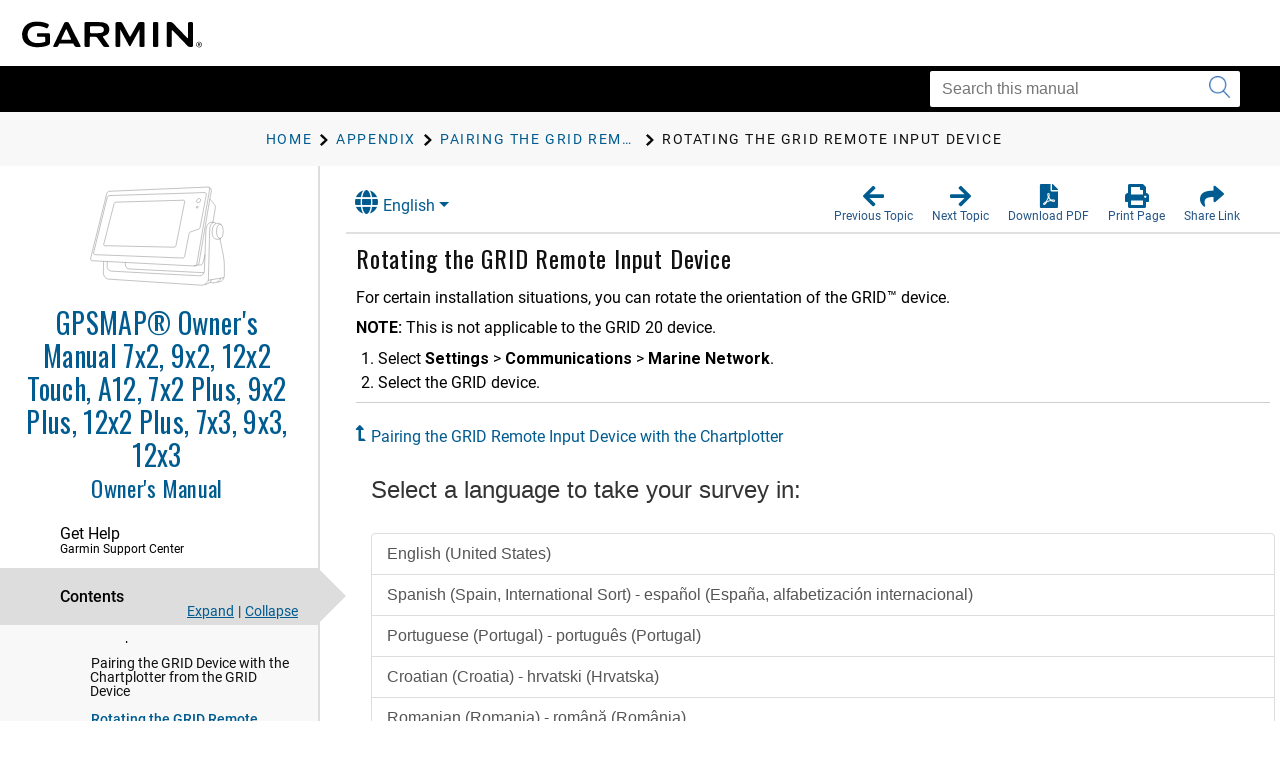

--- FILE ---
content_type: text/html; charset=UTF-8
request_url: https://www8.garmin.com/manuals/webhelp/gpsmap_touch/EN-US/GUID-4B649240-478C-4801-993B-6DBAB8F1D244.html
body_size: 3611
content:
<!DOCTYPE html>
<html lang="EN-US" dir="ltr"><head data-approot-head=""><!-- saved from url=(0014)about:internet --><meta charset="utf-8" /><meta name="viewport" content="initial-scale=1" /><meta name="viewport" content="width=device-width, initial-scale=1" /><meta content="(C) Copyright 2021" name="copyright" /><meta content="(C) Copyright 2021" name="DC.rights.owner" /><meta content="task" name="DC.Type" /><meta content=", GRID, joystick" name="DC.subject" /><meta content=", GRID, joystick" name="keywords" /><meta content="GUID-B654E6EF-F7A5-43E1-A059-CFEC5E8C01F5.html" name="DC.Relation" scheme="URI" /><meta content="GUID-E1A8D420-7F46-470B-B85D-0429910CA109.html" name="DC.Relation" scheme="URI" /><meta content="GUID-B654E6EF-F7A5-43E1-A059-CFEC5E8C01F5.html" name="DC.Relation" scheme="URI" /><meta content="XHTML" name="DC.Format" /><meta content="GUID-4B649240-478C-4801-993B-6DBAB8F1D244" name="DC.Identifier" /><meta content="EN-US" name="DC.Language" /><meta content="GUID-4B649240-478C-4801-993B-6DBAB8F1D244" name="g.guid" /><meta content="Rotating%20the%20GRID%20Joystick" name="g.title" /><meta content="2" name="g.version" /><meta content="GUID-413FE004-9D7D-474E-8423-3B787BC4A5BF" name="g.pubguid" /><meta content="GPSMAP%20Touch%20OM" name="g.pubtitle" /><meta content="EN-US" name="g.publang" /><meta content="GPSMAP 12x2 Plus: 010-02322-00; GPSMAP 12x2 Touch: 010-01917-10; GPSMAP 7x2 010-01738-00; GPSMAP 7x2 Plus: 010-02320-00; GPSMAP 9x2: 010-01739-00; GPSMAP 9x2 Plus: 010-02321-00; GPSMAP 12x3: 010-02367-00; GPSMAP 9x3: 010-02366-00; GPSMAP 7x3: 010-02365-00" name="g.models" /><meta content="Marine, Marine OEM" name="g.market" /><meta content="GPSMAP 7x2-9x2" name="g.product" /><meta content="undefined" name="g.feature" /><meta content="Owner&#39;s Manual" name="g.pubtype" /><meta content="GUID-6B841A54-6925-4CC0-B00F-2863842FC460-high.svg" name="g.coverimage" /><meta content="front_cover_image v3_cover" name="g.coverclass" /><meta content="yes" name="g.body" /><title>GPSMAP Owner&#39;s Manual - Rotating the GRID Remote Input Device</title><link nonce="386e32eb-3518-483e-80a8-4267dfee822a" rel="stylesheet" type="text/css" href="https://static.garmincdn.com/fonts/knockout/HCo_fonts.css"><link href="../../resources/css/garmin_manuals_5.0.css" rel="stylesheet" /><link href="../../resources/css/garmin_print_5.0.css" rel="stylesheet" type="text/css" media="print"><script src="static/head.js?1gu2pbI0" type="text/javascript"></script><script type="text/javascript" src="//tags.tiqcdn.com/utag/garmin/main/prod/utag.js"></script><link rel="prev" href="GUID-606606B4-7583-4548-8F6C-19ABF605D855.html" /><link rel="next" href="GUID-D76CCE13-EDE3-4867-A097-0BD24947AEEB.html" /><link rel="shortcut icon" type="image/x-icon" href="https://static.garmincdn.com/favicon.ico"></head><body class="fixed" id="d9e720" data-relpath="GUID-4B649240-478C-4801-993B-6DBAB8F1D244.html" data-approot="">    <div class="wrapper"><header class="header"> <div class="container"><div class="row" id="alerts"><span class="alert" id="alert"> </span></div><div class="row"><a class="gh__header__nav__skip" href="#ariaid-title1">Skip to main content</a><a class="btn-burger" href="#" title="Menu"><span></span><span></span><span></span></a><a class="logo header__logo" href="index.html" title="Garmin logo"></a></div></div></header><section class="section-search section-search--secondary"><div class="container"><div class="row"><div class="col-md-4 pull-right"><div class="col__inner"><div class="search search--small"><form action="?" method="get" id="search_form"><label class="hidden" for="f_search"></label><input class="search__field" id="search_textbox" type="search" name="q" value="" placeholder="Search this manual" aria-label="Search this manual"><button class="search__btn" type="submit" aria-label="Submit search"><i class="ico-search"></i></button></input></form></div></div></div></div></div></section><section class="section-breadcrumbs"><div class="container"><div class="row"><div class="col-md-12"><div class="col__inner"><div id="newBreadcrumbs"></div></div></div></div></div></section><div class="main"><div class="container container--flex"><div class="row"><div class="container__inner"><div class="sidebar" id="leftbar"><div id="nav_cover_image"></div><div id="nav_pubtitle"><a href="index.html" title="Home"><h1>  GPSMAP® Owner&#39;s Manual  7x2, 9x2, 12x2 Touch, A12, 7x2 Plus, 9x2 Plus, 12x2 Plus, 7x3, 9x3, 12x3  </h1><h5 id="subtitle_content"></h5></a></div><nav class="accordion-nav" id="toc_container"><div class="accordion__section" id="sc_container"><div class="accordion__head support_center" tabindex="0"><h5>Get Help</h5><h6>Garmin Support Center</h6></div><div class="accordion__body" id="sc_pane"><nav class="nav-secondary" id="sc_nav"></nav></div></div><div class="accordion__section"><div class="accordion__head" tabindex="0"><h5>Contents</h5></div><div class="accordion__body" id="toc_pane"><div class="toc-actions"><a class="link-expand" href="#">Expand</a><span class="separator">|</span><a class="link-collapse" href="#">Collapse</a></div><nav class="nav-secondary" id="toc_nav"></nav></div></div><div class="accordion__section" id="index_container"><div class="accordion__head" tabindex="0"><h5>Index</h5></div><div class="accordion__body" id="index_pane"><div class="search-primary"><form action="?" method="get"><label class="hidden" for="f_search1">Search</label><input class="search__field" type="search" name="f_search1" id="f_search1" placeholder="Search index terms" /><input class="search__btn" type="submit" value="GO" /></form></div><nav class="nav-secondary" id="index_nav"> </nav></div></div><div class="accordion__section" id="glossary_container"><div class="accordion__head" tabindex="0"><h5>Glossary</h5></div><div class="accordion__body" id="glossary_pane"><nav class="nav-secondary nav-secondary--primary" id="glossary_nav" data-breadcrumbtext="BreadCrumb Glossary"></nav></div></div><div class="accordion__section" id="search_container"><div class="accordion__head" tabindex="0"><h5>Search Results</h5><span class="badge pull-right" id="search_count"></span></div><div class="accordion__body" id="search_pane"><nav class="nav-secondary" id="search_nav">       <div id="search_message">No search has been performed.</div></nav></div></div><div class="accordion__section" id="related_manuals"><div class="accordion__head" tabindex="0"><h5>Related Manuals</h5></div></div></nav></div><div class="content" id="content"><section class="section"><header class="section__head"><div class="dropdown" id="language_menu"><a class="btn btn-secondary dropdown-toggle" href="#" role="button" id="dropdownMenuLink" data-toggle="dropdown" aria-haspopup="true" aria-expanded="false"><i class="fa fa-globe"></i>English</a><div class="dropdown-menu" aria-labelledby="dropdownMenuLink"><a class="language_entry dropdown-item" href="#" language="EN-US">English</a></div></div><ul class="list-actions"><li><a href="#" id="button_back" role="button"><span><i class="fa fa-arrow-left"></i></span><h6>Previous Topic</h6></a></li><li><a href="#" id="button_forward" role="button"><span><i class="fa fa-arrow-right"></i></span><h6>Next Topic</h6></a></li><li><a href="GPSMAP_Touch_OM_EN-US.pdf" role="button" scope="external" target="_blank"><span><i class="fa fa-file-pdf-o"></i></span><h6>Download PDF</h6></a></li><li><a href="#" id="button_print" role="button"><span><i class="fa fa-print"></i></span><h6>Print Page</h6></a></li><li class="share"><a href="#" id="button_share" role="button" alert="Copied link to clipboard"><span><i class="fa fa-share"></i></span><h6>Share Link</h6></a></li></ul></header><div class="section__body section__body--primary" id="thumbnailDialog"> <div id="share__link__container"><a class="share__link" href="#" tabindex="-1">Rotating the GRID Remote Input Device</a></div><main role="main"><article aria-labelledby="ariaid-title1" id="GUID-4B649240-478C-4801-993B-6DBAB8F1D244" role="article"> 
  <h1 class="title topictitle1" id="ariaid-title1">Rotating the 
	 GRID Remote Input Device</h1> 
   
  <div class="body taskbody"> 
	 <section class="section context"> 
		<p class="p">For certain installation situations, you can rotate the orientation of the 
		  GRID™ device. 
		</p> 
		<div class="note note note_note" id="GUID-4B649240-478C-4801-993B-6DBAB8F1D244__GUID-C3D3AC54-82D5-479D-A2CE-E94E8D91B691"><span class="note__title">NOTE:</span>  
		  <span class="p">This is not applicable to the 
			 GRID 20 device. 
		  </span> 
		</div> 
	 </section> 
	 <ol class="ol steps"><li class="li step" id="GUID-4B649240-478C-4801-993B-6DBAB8F1D244__STEP_810A2439816C42369DB761A4B77FB9F3"> 
		  <span class="ph cmd">Select 
			 <span class="ph menucascade"><span class="ph uicontrol">Settings</span><abbr title="and then"> &gt; </abbr><span class="ph uicontrol">Communications</span><abbr title="and then"> &gt; </abbr><span class="ph uicontrol">Marine Network</span></span>. 
		  </span> 
		</li><li class="li step" id="GUID-4B649240-478C-4801-993B-6DBAB8F1D244__STEP_7A9A7E17B2BC4ED886BB704F9231D2EA"> 
		  <span class="ph cmd">Select the 
			 GRID device. 
		  </span> 
		</li></ol> 
  </div> 
<nav class="related-links" role="navigation"><div class="familylinks"><div class="parentlink"><strong>Parent Topic:</strong> <a class="link" href="GUID-B654E6EF-F7A5-43E1-A059-CFEC5E8C01F5.html">Pairing the GRID Remote Input Device with the Chartplotter</a></div></div></nav><div class="btn-group btn-breadcrumb breadcrumbcnt4" id="breadcrumbs"><a class="crumb" data-suitehelp-page="internal" href="index.html" id="crumb_home" title="Home"><div><i class="glyphicon toc_pane_img" id="crumb_home_image"></i><span id="crumb_home_text">Home</span></div></a><a class="crum crumb" data-suitehelp-page="internal" href="GUID-E1A8D420-7F46-470B-B85D-0429910CA109.html" title="Appendix"><div>Appendix</div></a><a class="crum crumb" data-suitehelp-page="internal" href="GUID-B654E6EF-F7A5-43E1-A059-CFEC5E8C01F5.html" title="Pairing the GRID Remote Input Device with the Chartplotter"><div>Pairing the GRID Remote Input Device with the Chartplotter</div></a><a class="crum crumb current-breadcrumb" data-suitehelp-page="internal" href="GUID-4B649240-478C-4801-993B-6DBAB8F1D244.html" lang="EN-US" title="Rotating the GRID Remote Input Device"><div>Rotating the 
	 GRID Remote Input Device</div></a></div></article></main><div class="survey_block"></div><div class="copyfooter"><span class="copyright">Copyright © Garmin. All rights reserved.</span><span class="partnumber">GUID-413FE004-9D7D-474E-8423-3B787BC4A5BF v7</span></div></div></section></div></div></div></div></div><footer class="footer"><div class="section__actions"><ul><li><a href="#" id="button_back_mobile"><span><i class="fa fa-arrow-left"></i></span><h6>Previous Topic</h6></a></li><li><a href="#" id="button_forward_mobile"><span><i class="fa fa-arrow-right"></i></span><h6>Next Topic</h6></a></li><li><a href="GPSMAP_Touch_OM_EN-US.pdf" scope="external" target="_blank"><span><i class="fa fa-file-pdf-o"></i></span><h6>Download PDF</h6></a></li><li><a href="#" id="button_print_mobile"><span><i class="fa fa-print"></i></span><h6>Print Page</h6></a></li><li><a class="support_center" href="#" id="button_support_mobile" scope="external" target="_blank"><span><i class="fa fa-question-circle"></i></span><h6>Get Help</h6></a></li></ul></div></footer></div><noscript><p>JavaScript must be enabled in order to use this site.</p><p>Please enable JavaScript in your browser and refresh the page.</p><div id="thumbnailDialog"><main role="main"><article aria-labelledby="ariaid-title1" id="GUID-4B649240-478C-4801-993B-6DBAB8F1D244" role="article"> 
  <h1 class="title topictitle1" id="ariaid-title1">Rotating the 
	 GRID Remote Input Device</h1> 
   
  <div class="body taskbody"> 
	 <section class="section context"> 
		<p class="p">For certain installation situations, you can rotate the orientation of the 
		  GRID™ device. 
		</p> 
		<div class="note note note_note" id="GUID-4B649240-478C-4801-993B-6DBAB8F1D244__GUID-C3D3AC54-82D5-479D-A2CE-E94E8D91B691"><span class="note__title">NOTE:</span>  
		  <span class="p">This is not applicable to the 
			 GRID 20 device. 
		  </span> 
		</div> 
	 </section> 
	 <ol class="ol steps"><li class="li step" id="GUID-4B649240-478C-4801-993B-6DBAB8F1D244__STEP_810A2439816C42369DB761A4B77FB9F3"> 
		  <span class="ph cmd">Select 
			 <span class="ph menucascade"><span class="ph uicontrol">Settings</span><abbr title="and then"> &gt; </abbr><span class="ph uicontrol">Communications</span><abbr title="and then"> &gt; </abbr><span class="ph uicontrol">Marine Network</span></span>. 
		  </span> 
		</li><li class="li step" id="GUID-4B649240-478C-4801-993B-6DBAB8F1D244__STEP_7A9A7E17B2BC4ED886BB704F9231D2EA"> 
		  <span class="ph cmd">Select the 
			 GRID device. 
		  </span> 
		</li></ol> 
  </div> 
<nav class="related-links" role="navigation"><div class="familylinks"><div class="parentlink"><strong>Parent Topic:</strong> <a class="link" href="GUID-B654E6EF-F7A5-43E1-A059-CFEC5E8C01F5.html">Pairing the GRID Remote Input Device with the Chartplotter</a></div></div></nav><div class="btn-group btn-breadcrumb breadcrumbcnt4" id="breadcrumbs"><a class="crumb" data-suitehelp-page="internal" href="index.html" id="crumb_home" title="Home"><div><i class="glyphicon toc_pane_img" id="crumb_home_image"></i><span id="crumb_home_text">Home</span></div></a><a class="crum crumb" data-suitehelp-page="internal" href="GUID-E1A8D420-7F46-470B-B85D-0429910CA109.html" title="Appendix"><div>Appendix</div></a><a class="crum crumb" data-suitehelp-page="internal" href="GUID-B654E6EF-F7A5-43E1-A059-CFEC5E8C01F5.html" title="Pairing the GRID Remote Input Device with the Chartplotter"><div>Pairing the GRID Remote Input Device with the Chartplotter</div></a><a class="crum crumb current-breadcrumb" data-suitehelp-page="internal" href="GUID-4B649240-478C-4801-993B-6DBAB8F1D244.html" lang="EN-US" title="Rotating the GRID Remote Input Device"><div>Rotating the 
	 GRID Remote Input Device</div></a></div></article></main></div></noscript><script src="static/body.js?zKH02KOo" type="text/javascript"></script><script src="../../resources/js/garmin_manuals_5.0.js"></script></body></html>


--- FILE ---
content_type: text/html; charset=UTF-8
request_url: https://www8.garmin.com/manuals/webhelp/gpsmap_touch/Shared/language-selector.html
body_size: 778
content:
<?xml version="1.0" encoding="UTF-8"?>
<!DOCTYPE html
  PUBLIC "-//W3C//DTD XHTML 1.0 Transitional//EN" "http://www.w3.org/TR/xhtml1/DTD/xhtml1-transitional.dtd">
<html lang="ZH-TW"><head><meta charset="utf-8"></meta><meta name="viewport" content="width=device-width, initial-scale=1.0"></meta><title></title><link rel="stylesheet" href="static/screen.css" type="text/css" media="all"></link><script src="static/head.js" type="text/javascript"></script></head><body class="fixed" id="language-selector" data-approot=""><div><div id="models" content="GPSMAP 12x3: 010-02367-00; GPSMAP 9x3: 010-02366-00; GPSMAP 7x3: 010-02365-00; GPSMAP 12x2 Plus: 010-02322-00; GPSMAP 9x2 Plus: 010-02321-00; GPSMAP 7x2 Plus: 010-02320-00">GPSMAP 12x3: 010-02367-00; GPSMAP 9x3: 010-02366-00; GPSMAP 7x3: 010-02365-00; GPSMAP 12x2 Plus: 010-02322-00; GPSMAP 9x2 Plus: 010-02321-00; GPSMAP 7x2 Plus: 010-02320-00</div><div id="language_list" class="dropdown-menu" aria-labelledby="dropdownMenuLink"><a href="#" class="language_entry dropdown-item" language="EN-US">English</a><a href="#" class="language_entry dropdown-item" language="AR-AE">العربية</a><a href="#" class="language_entry dropdown-item" language="DA-DK">Dansk</a><a href="#" class="language_entry dropdown-item" language="DE-DE">Deutsch</a><a href="#" class="language_entry dropdown-item" language="EL-GR">Ελληνικά</a><a href="#" class="language_entry dropdown-item" language="ES-XM">Español</a><a href="#" class="language_entry dropdown-item" language="FI-FI">Suomi</a><a href="#" class="language_entry dropdown-item" language="FR-FR">Français</a><a href="#" class="language_entry dropdown-item" language="HR-HR">Hrvatski</a><a href="#" class="language_entry dropdown-item" language="IT-IT">Italiano</a><a href="#" class="language_entry dropdown-item" language="JA-JP">日本語</a><a href="#" class="language_entry dropdown-item" language="KO-KR">한국어</a><a href="#" class="language_entry dropdown-item" language="NB-NO">Norsk</a><a href="#" class="language_entry dropdown-item" language="NL-NL">Nederlands</a><a href="#" class="language_entry dropdown-item" language="PL-PL">Polski</a><a href="#" class="language_entry dropdown-item" language="PT-BR">Português do Brasil</a><a href="#" class="language_entry dropdown-item" language="PT-PT">Português</a><a href="#" class="language_entry dropdown-item" language="RU-RU">Русский</a><a href="#" class="language_entry dropdown-item" language="SK-SK">Slovenčina</a><a href="#" class="language_entry dropdown-item" language="SL-SI">Slovenščina</a><a href="#" class="language_entry dropdown-item" language="SV-SE">Svenska</a><a href="#" class="language_entry dropdown-item" language="TH-TH">ไทย</a><a href="#" class="language_entry dropdown-item" language="TR-TR">Türkçe</a><a href="#" class="language_entry dropdown-item" language="ZH-CN">简体中文</a><a href="#" class="language_entry dropdown-item" language="ZH-TW">繁體中文</a></div></div><script src="static\body.js"></script></body></html>

--- FILE ---
content_type: text/html; charset=utf-8
request_url: https://feedback.garmin.com/EFM/se/46E3B81819ED754C?source=tc&contentId=GUID-4B649240-478C-4801-993B-6DBAB8F1D244&contentType=content_manuals&publicationId=GUID-413FE004-9D7D-474E-8423-3B787BC4A5BF&contentTitle=Rotating%20the%20GRID%20Joystick&contentVersion=2&productName=GPSMAP%20Touch%20OM&contentLocale=EN-US&businessSegment=Marine,%20Marine%20OEM&productTag=GPSMAP%2012x2%20Plus:%20010-02322-00;%20GPSMAP%2012x2%20Touch:%20010-01917-10;%20GPSMAP%207x2%20010-01738-00;%20GPSMAP%207x2%20Plus:%20010-02320-00;%20GPSMAP%209x2:%20010-01739-00;%20GPSMAP%209x2%20Plus:%20010-02321-00;%20GPSMAP%2012x3:%20010-02367-00;%20GPSMAP%209x3:%20010-02366-00;%20GPSMAP%207x3:%20010-02365-00&contentURL=https://www8.garmin.com/manuals/webhelp/gpsmap_touch/EN-US/GUID-4B649240-478C-4801-993B-6DBAB8F1D244.html
body_size: 3008
content:
<!DOCTYPE HTML>
<!--[if lt IE 8]><html class="ie7 vt-adaptive vt-lang-ltr" lang="en-US" dir="ltr"><![endif]-->
<!--[if IE 8]><html class="ie8 vt-adaptive vt-lang-ltr" lang="en-US" dir="ltr"><![endif]-->
<!--[if IE 9]><html class="modern ie9 vt-adaptive vt-lang-ltr" lang="en-US" dir="ltr"><![endif]-->
<!--[if (gt IE 9)|!(IE)]><!--><html class="modern vt-adaptive vt-lang-ltr" lang="en-US" dir="ltr"><!--<![endif]--><head>
	<title>
		Customer Content Ratings Tech Comm - 2019-05-09 -  2021-11-4 15-18
	</title><meta charset="utf-8" /><meta name="viewport" content="width=device-width, initial-scale=1.0" /><noscript>
		<style>
			html { display: none; }
		</style><meta http-equiv="refresh" content="0; url=/EFM/se/46E3B81819ED754C/nojs/" />
	</noscript><style>
		html.js .nojs { display: none; }
	</style><link rel="stylesheet" type="text/css" href="/EFM/static/15.3.2/bootstrap.min.css" /><link rel="stylesheet" type="text/css" href="/EFM/static/15.3.2/kendo/css/kendo.common.min.css" /><link rel="stylesheet" type="text/css" href="/EFM/static/15.3.2/kendo/css/kendo.bootstrap.min.css" /><!--[if (gt IE 7)|!(IE)]><!--><link rel="stylesheet" type="text/css" href="/EFM/static/15.3.2/structure.css?29102153" /><!--<![endif]--><!--[if lt IE 8]><link rel="stylesheet" type="text/css" href="/EFM/static/15.3.2/IE7.css" /><![endif]--><link rel="stylesheet" type="text/css" href="/EFM/surveys/1189328920/19ed754c/theme.css?29102153000005FC" /><script src="/EFM/static/15.3.2/jquery.min.js">

	</script><script src="/EFM/static/15.3.2/bootstrap.min.js">

	</script><script src="/EFM/static/15.3.2/jquery.placeholder.js">

	</script><script src="/EFM/static/15.3.2/support.js">

	</script><script>
		var currentCulture = 'en-US';VerintAPI.Labels.pleaseSpecify = 'Please specify';$(document).ready(function() {
		allowRadioButtonsUncheck();
		});

	</script><script src="/EFM/static/15.3.2/kendo/js/kendo.all.min.js">

	</script><script>
		!function(e,define){define([],e)}(function(){return function(e){var t=e.kendo||(e.kendo={cultures:{}});t.cultures["en-US"]={name:"en-US",numberFormat:{pattern:["-n"],decimals:2,",":",",".":".",groupSize:[3],percent:{pattern:["-n %","n %"],decimals:2,",":",",".":".",groupSize:[3],symbol:"%"},currency:{pattern:["($n)","$n"],decimals:2,",":",",".":".",groupSize:[3],symbol:"$"}},calendars:{standard:{days:{names:["Sunday","Monday","Tuesday","Wednesday","Thursday","Friday","Saturday"],namesAbbr:["Sun","Mon","Tue","Wed","Thu","Fri","Sat"],namesShort:["Su","Mo","Tu","We","Th","Fr","Sa"]},months:{names:["January","February","March","April","May","June","July","August","September","October","November","December",""],namesAbbr:["Jan","Feb","Mar","Apr","May","Jun","Jul","Aug","Sep","Oct","Nov","Dec",""]},AM:["AM","am","AM"],PM:["PM","pm","PM"],patterns:{d:"MM/dd/yyyy",D:"dddd, MMMM dd, yyyy",F:"dddd, MMMM dd, yyyy h:mm:ss tt",g:"M/d/yyyy h:mm tt",G:"M/d/yyyy h:mm:ss tt",m:"MMMM dd",M:"MMMM dd",s:"yyyy'-'MM'-'dd'T'HH':'mm':'ss",t:"h:mm tt",T:"h:mm:ss tt",u:"yyyy'-'MM'-'dd HH':'mm':'ss'Z'",y:"MMMM, yyyy",Y:"MMMM, yyyy"},"/":"/",":":":",firstDay:0}}}}(this),window.kendo},"function"==typeof define&&define.amd?define:function(e,t){t()});
	</script><!--[if lt IE 9]><script src="/EFM/static/15.3.2/html5shiv.min.js">

	</script><script src="/EFM/static/15.3.2/respond.min.js">

	</script><![endif]-->
</head><body id="LanguageSelection" role="document" class=""><form class="form-horizontal" role="form" action="/EFM/se/46E3B81819ED754C" method="post" enctype="multipart/form-data" onsubmit="return ProcessPage();" novalidate>
	<script>
		document.documentElement.className += " js";
	</script><div class="page-content page-bg-image page-bg-color">
	<div class ="container-fluid theme theme-simple">
		<div class="row">
			<div class="col-md-10 col-md-offset-1">
				<div class="logo"></div>
			</div>
		</div>
		<div class="row">
			<div class="col-md-10 col-md-offset-1">
				<h1 id="S0" class="section-heading">
		Select a language to take your survey in:
	</h1><p class="text-block" tabindex="0"></p><div class="list-group">
		<a class="list-group-item" href="/EFM/se/46E3B81819ED754C/lang/en-US/2c480652-c190-4608-a3b5-3bc5a6c54c5e_-807522795?source=tc&amp;contentId=GUID-4B649240-478C-4801-993B-6DBAB8F1D244&amp;contentType=content_manuals&amp;publicationId=GUID-413FE004-9D7D-474E-8423-3B787BC4A5BF&amp;contentTitle=Rotating the GRID Joystick&amp;contentVersion=2&amp;productName=GPSMAP Touch OM&amp;contentLocale=EN-US&amp;businessSegment=Marine, Marine OEM&amp;productTag=GPSMAP 12x2 Plus: 010-02322-00; GPSMAP 12x2 Touch: 010-01917-10; GPSMAP 7x2 010-01738-00; GPSMAP 7x2 Plus: 010-02320-00; GPSMAP 9x2: 010-01739-00; GPSMAP 9x2 Plus: 010-02321-00; GPSMAP 12x3: 010-02367-00; GPSMAP 9x3: 010-02366-00; GPSMAP 7x3: 010-02365-00&amp;contentURL=https://www8.garmin.com/manuals/webhelp/gpsmap_touch/EN-US/GUID-4B649240-478C-4801-993B-6DBAB8F1D244.html">English (United States)</a><a class="list-group-item" href="/EFM/se/46E3B81819ED754C/lang/es-ES/2c480652-c190-4608-a3b5-3bc5a6c54c5e_-807522795?source=tc&amp;contentId=GUID-4B649240-478C-4801-993B-6DBAB8F1D244&amp;contentType=content_manuals&amp;publicationId=GUID-413FE004-9D7D-474E-8423-3B787BC4A5BF&amp;contentTitle=Rotating the GRID Joystick&amp;contentVersion=2&amp;productName=GPSMAP Touch OM&amp;contentLocale=EN-US&amp;businessSegment=Marine, Marine OEM&amp;productTag=GPSMAP 12x2 Plus: 010-02322-00; GPSMAP 12x2 Touch: 010-01917-10; GPSMAP 7x2 010-01738-00; GPSMAP 7x2 Plus: 010-02320-00; GPSMAP 9x2: 010-01739-00; GPSMAP 9x2 Plus: 010-02321-00; GPSMAP 12x3: 010-02367-00; GPSMAP 9x3: 010-02366-00; GPSMAP 7x3: 010-02365-00&amp;contentURL=https://www8.garmin.com/manuals/webhelp/gpsmap_touch/EN-US/GUID-4B649240-478C-4801-993B-6DBAB8F1D244.html">Spanish (Spain, International Sort) - español (España, alfabetización internacional)</a><a class="list-group-item" href="/EFM/se/46E3B81819ED754C/lang/pt-PT/2c480652-c190-4608-a3b5-3bc5a6c54c5e_-807522795?source=tc&amp;contentId=GUID-4B649240-478C-4801-993B-6DBAB8F1D244&amp;contentType=content_manuals&amp;publicationId=GUID-413FE004-9D7D-474E-8423-3B787BC4A5BF&amp;contentTitle=Rotating the GRID Joystick&amp;contentVersion=2&amp;productName=GPSMAP Touch OM&amp;contentLocale=EN-US&amp;businessSegment=Marine, Marine OEM&amp;productTag=GPSMAP 12x2 Plus: 010-02322-00; GPSMAP 12x2 Touch: 010-01917-10; GPSMAP 7x2 010-01738-00; GPSMAP 7x2 Plus: 010-02320-00; GPSMAP 9x2: 010-01739-00; GPSMAP 9x2 Plus: 010-02321-00; GPSMAP 12x3: 010-02367-00; GPSMAP 9x3: 010-02366-00; GPSMAP 7x3: 010-02365-00&amp;contentURL=https://www8.garmin.com/manuals/webhelp/gpsmap_touch/EN-US/GUID-4B649240-478C-4801-993B-6DBAB8F1D244.html">Portuguese (Portugal) - português (Portugal)</a><a class="list-group-item" href="/EFM/se/46E3B81819ED754C/lang/hr-HR/2c480652-c190-4608-a3b5-3bc5a6c54c5e_-807522795?source=tc&amp;contentId=GUID-4B649240-478C-4801-993B-6DBAB8F1D244&amp;contentType=content_manuals&amp;publicationId=GUID-413FE004-9D7D-474E-8423-3B787BC4A5BF&amp;contentTitle=Rotating the GRID Joystick&amp;contentVersion=2&amp;productName=GPSMAP Touch OM&amp;contentLocale=EN-US&amp;businessSegment=Marine, Marine OEM&amp;productTag=GPSMAP 12x2 Plus: 010-02322-00; GPSMAP 12x2 Touch: 010-01917-10; GPSMAP 7x2 010-01738-00; GPSMAP 7x2 Plus: 010-02320-00; GPSMAP 9x2: 010-01739-00; GPSMAP 9x2 Plus: 010-02321-00; GPSMAP 12x3: 010-02367-00; GPSMAP 9x3: 010-02366-00; GPSMAP 7x3: 010-02365-00&amp;contentURL=https://www8.garmin.com/manuals/webhelp/gpsmap_touch/EN-US/GUID-4B649240-478C-4801-993B-6DBAB8F1D244.html">Croatian (Croatia) - hrvatski (Hrvatska)</a><a class="list-group-item" href="/EFM/se/46E3B81819ED754C/lang/ro-RO/2c480652-c190-4608-a3b5-3bc5a6c54c5e_-807522795?source=tc&amp;contentId=GUID-4B649240-478C-4801-993B-6DBAB8F1D244&amp;contentType=content_manuals&amp;publicationId=GUID-413FE004-9D7D-474E-8423-3B787BC4A5BF&amp;contentTitle=Rotating the GRID Joystick&amp;contentVersion=2&amp;productName=GPSMAP Touch OM&amp;contentLocale=EN-US&amp;businessSegment=Marine, Marine OEM&amp;productTag=GPSMAP 12x2 Plus: 010-02322-00; GPSMAP 12x2 Touch: 010-01917-10; GPSMAP 7x2 010-01738-00; GPSMAP 7x2 Plus: 010-02320-00; GPSMAP 9x2: 010-01739-00; GPSMAP 9x2 Plus: 010-02321-00; GPSMAP 12x3: 010-02367-00; GPSMAP 9x3: 010-02366-00; GPSMAP 7x3: 010-02365-00&amp;contentURL=https://www8.garmin.com/manuals/webhelp/gpsmap_touch/EN-US/GUID-4B649240-478C-4801-993B-6DBAB8F1D244.html">Romanian (Romania) - română (România)</a><a class="list-group-item" href="/EFM/se/46E3B81819ED754C/lang/fr-FR/2c480652-c190-4608-a3b5-3bc5a6c54c5e_-807522795?source=tc&amp;contentId=GUID-4B649240-478C-4801-993B-6DBAB8F1D244&amp;contentType=content_manuals&amp;publicationId=GUID-413FE004-9D7D-474E-8423-3B787BC4A5BF&amp;contentTitle=Rotating the GRID Joystick&amp;contentVersion=2&amp;productName=GPSMAP Touch OM&amp;contentLocale=EN-US&amp;businessSegment=Marine, Marine OEM&amp;productTag=GPSMAP 12x2 Plus: 010-02322-00; GPSMAP 12x2 Touch: 010-01917-10; GPSMAP 7x2 010-01738-00; GPSMAP 7x2 Plus: 010-02320-00; GPSMAP 9x2: 010-01739-00; GPSMAP 9x2 Plus: 010-02321-00; GPSMAP 12x3: 010-02367-00; GPSMAP 9x3: 010-02366-00; GPSMAP 7x3: 010-02365-00&amp;contentURL=https://www8.garmin.com/manuals/webhelp/gpsmap_touch/EN-US/GUID-4B649240-478C-4801-993B-6DBAB8F1D244.html">French (France) - français (France)</a><a class="list-group-item" href="/EFM/se/46E3B81819ED754C/lang/th-TH/2c480652-c190-4608-a3b5-3bc5a6c54c5e_-807522795?source=tc&amp;contentId=GUID-4B649240-478C-4801-993B-6DBAB8F1D244&amp;contentType=content_manuals&amp;publicationId=GUID-413FE004-9D7D-474E-8423-3B787BC4A5BF&amp;contentTitle=Rotating the GRID Joystick&amp;contentVersion=2&amp;productName=GPSMAP Touch OM&amp;contentLocale=EN-US&amp;businessSegment=Marine, Marine OEM&amp;productTag=GPSMAP 12x2 Plus: 010-02322-00; GPSMAP 12x2 Touch: 010-01917-10; GPSMAP 7x2 010-01738-00; GPSMAP 7x2 Plus: 010-02320-00; GPSMAP 9x2: 010-01739-00; GPSMAP 9x2 Plus: 010-02321-00; GPSMAP 12x3: 010-02367-00; GPSMAP 9x3: 010-02366-00; GPSMAP 7x3: 010-02365-00&amp;contentURL=https://www8.garmin.com/manuals/webhelp/gpsmap_touch/EN-US/GUID-4B649240-478C-4801-993B-6DBAB8F1D244.html">Thai (Thailand) - ไทย (ไทย)</a><a class="list-group-item" href="/EFM/se/46E3B81819ED754C/lang/vi-VN/2c480652-c190-4608-a3b5-3bc5a6c54c5e_-807522795?source=tc&amp;contentId=GUID-4B649240-478C-4801-993B-6DBAB8F1D244&amp;contentType=content_manuals&amp;publicationId=GUID-413FE004-9D7D-474E-8423-3B787BC4A5BF&amp;contentTitle=Rotating the GRID Joystick&amp;contentVersion=2&amp;productName=GPSMAP Touch OM&amp;contentLocale=EN-US&amp;businessSegment=Marine, Marine OEM&amp;productTag=GPSMAP 12x2 Plus: 010-02322-00; GPSMAP 12x2 Touch: 010-01917-10; GPSMAP 7x2 010-01738-00; GPSMAP 7x2 Plus: 010-02320-00; GPSMAP 9x2: 010-01739-00; GPSMAP 9x2 Plus: 010-02321-00; GPSMAP 12x3: 010-02367-00; GPSMAP 9x3: 010-02366-00; GPSMAP 7x3: 010-02365-00&amp;contentURL=https://www8.garmin.com/manuals/webhelp/gpsmap_touch/EN-US/GUID-4B649240-478C-4801-993B-6DBAB8F1D244.html">Vietnamese (Vietnam) - Tiếng Việt (Việt Nam)</a><a class="list-group-item" href="/EFM/se/46E3B81819ED754C/lang/da-DK/2c480652-c190-4608-a3b5-3bc5a6c54c5e_-807522795?source=tc&amp;contentId=GUID-4B649240-478C-4801-993B-6DBAB8F1D244&amp;contentType=content_manuals&amp;publicationId=GUID-413FE004-9D7D-474E-8423-3B787BC4A5BF&amp;contentTitle=Rotating the GRID Joystick&amp;contentVersion=2&amp;productName=GPSMAP Touch OM&amp;contentLocale=EN-US&amp;businessSegment=Marine, Marine OEM&amp;productTag=GPSMAP 12x2 Plus: 010-02322-00; GPSMAP 12x2 Touch: 010-01917-10; GPSMAP 7x2 010-01738-00; GPSMAP 7x2 Plus: 010-02320-00; GPSMAP 9x2: 010-01739-00; GPSMAP 9x2 Plus: 010-02321-00; GPSMAP 12x3: 010-02367-00; GPSMAP 9x3: 010-02366-00; GPSMAP 7x3: 010-02365-00&amp;contentURL=https://www8.garmin.com/manuals/webhelp/gpsmap_touch/EN-US/GUID-4B649240-478C-4801-993B-6DBAB8F1D244.html">Danish (Denmark) - dansk (Danmark)</a><a class="list-group-item" href="/EFM/se/46E3B81819ED754C/lang/de-DE/2c480652-c190-4608-a3b5-3bc5a6c54c5e_-807522795?source=tc&amp;contentId=GUID-4B649240-478C-4801-993B-6DBAB8F1D244&amp;contentType=content_manuals&amp;publicationId=GUID-413FE004-9D7D-474E-8423-3B787BC4A5BF&amp;contentTitle=Rotating the GRID Joystick&amp;contentVersion=2&amp;productName=GPSMAP Touch OM&amp;contentLocale=EN-US&amp;businessSegment=Marine, Marine OEM&amp;productTag=GPSMAP 12x2 Plus: 010-02322-00; GPSMAP 12x2 Touch: 010-01917-10; GPSMAP 7x2 010-01738-00; GPSMAP 7x2 Plus: 010-02320-00; GPSMAP 9x2: 010-01739-00; GPSMAP 9x2 Plus: 010-02321-00; GPSMAP 12x3: 010-02367-00; GPSMAP 9x3: 010-02366-00; GPSMAP 7x3: 010-02365-00&amp;contentURL=https://www8.garmin.com/manuals/webhelp/gpsmap_touch/EN-US/GUID-4B649240-478C-4801-993B-6DBAB8F1D244.html">German (Germany) - Deutsch (Deutschland)</a><a class="list-group-item" href="/EFM/se/46E3B81819ED754C/lang/it-IT/2c480652-c190-4608-a3b5-3bc5a6c54c5e_-807522795?source=tc&amp;contentId=GUID-4B649240-478C-4801-993B-6DBAB8F1D244&amp;contentType=content_manuals&amp;publicationId=GUID-413FE004-9D7D-474E-8423-3B787BC4A5BF&amp;contentTitle=Rotating the GRID Joystick&amp;contentVersion=2&amp;productName=GPSMAP Touch OM&amp;contentLocale=EN-US&amp;businessSegment=Marine, Marine OEM&amp;productTag=GPSMAP 12x2 Plus: 010-02322-00; GPSMAP 12x2 Touch: 010-01917-10; GPSMAP 7x2 010-01738-00; GPSMAP 7x2 Plus: 010-02320-00; GPSMAP 9x2: 010-01739-00; GPSMAP 9x2 Plus: 010-02321-00; GPSMAP 12x3: 010-02367-00; GPSMAP 9x3: 010-02366-00; GPSMAP 7x3: 010-02365-00&amp;contentURL=https://www8.garmin.com/manuals/webhelp/gpsmap_touch/EN-US/GUID-4B649240-478C-4801-993B-6DBAB8F1D244.html">Italian (Italy) - italiano (Italia)</a><a class="list-group-item" href="/EFM/se/46E3B81819ED754C/lang/zh-TW/2c480652-c190-4608-a3b5-3bc5a6c54c5e_-807522795?source=tc&amp;contentId=GUID-4B649240-478C-4801-993B-6DBAB8F1D244&amp;contentType=content_manuals&amp;publicationId=GUID-413FE004-9D7D-474E-8423-3B787BC4A5BF&amp;contentTitle=Rotating the GRID Joystick&amp;contentVersion=2&amp;productName=GPSMAP Touch OM&amp;contentLocale=EN-US&amp;businessSegment=Marine, Marine OEM&amp;productTag=GPSMAP 12x2 Plus: 010-02322-00; GPSMAP 12x2 Touch: 010-01917-10; GPSMAP 7x2 010-01738-00; GPSMAP 7x2 Plus: 010-02320-00; GPSMAP 9x2: 010-01739-00; GPSMAP 9x2 Plus: 010-02321-00; GPSMAP 12x3: 010-02367-00; GPSMAP 9x3: 010-02366-00; GPSMAP 7x3: 010-02365-00&amp;contentURL=https://www8.garmin.com/manuals/webhelp/gpsmap_touch/EN-US/GUID-4B649240-478C-4801-993B-6DBAB8F1D244.html">Chinese (Traditional, Taiwan) - 中文(台灣)</a><a class="list-group-item" href="/EFM/se/46E3B81819ED754C/lang/zh-CN/2c480652-c190-4608-a3b5-3bc5a6c54c5e_-807522795?source=tc&amp;contentId=GUID-4B649240-478C-4801-993B-6DBAB8F1D244&amp;contentType=content_manuals&amp;publicationId=GUID-413FE004-9D7D-474E-8423-3B787BC4A5BF&amp;contentTitle=Rotating the GRID Joystick&amp;contentVersion=2&amp;productName=GPSMAP Touch OM&amp;contentLocale=EN-US&amp;businessSegment=Marine, Marine OEM&amp;productTag=GPSMAP 12x2 Plus: 010-02322-00; GPSMAP 12x2 Touch: 010-01917-10; GPSMAP 7x2 010-01738-00; GPSMAP 7x2 Plus: 010-02320-00; GPSMAP 9x2: 010-01739-00; GPSMAP 9x2 Plus: 010-02321-00; GPSMAP 12x3: 010-02367-00; GPSMAP 9x3: 010-02366-00; GPSMAP 7x3: 010-02365-00&amp;contentURL=https://www8.garmin.com/manuals/webhelp/gpsmap_touch/EN-US/GUID-4B649240-478C-4801-993B-6DBAB8F1D244.html">Chinese (Simplified, China) - 中文(中国)</a><a class="list-group-item" href="/EFM/se/46E3B81819ED754C/lang/ja-JP/2c480652-c190-4608-a3b5-3bc5a6c54c5e_-807522795?source=tc&amp;contentId=GUID-4B649240-478C-4801-993B-6DBAB8F1D244&amp;contentType=content_manuals&amp;publicationId=GUID-413FE004-9D7D-474E-8423-3B787BC4A5BF&amp;contentTitle=Rotating the GRID Joystick&amp;contentVersion=2&amp;productName=GPSMAP Touch OM&amp;contentLocale=EN-US&amp;businessSegment=Marine, Marine OEM&amp;productTag=GPSMAP 12x2 Plus: 010-02322-00; GPSMAP 12x2 Touch: 010-01917-10; GPSMAP 7x2 010-01738-00; GPSMAP 7x2 Plus: 010-02320-00; GPSMAP 9x2: 010-01739-00; GPSMAP 9x2 Plus: 010-02321-00; GPSMAP 12x3: 010-02367-00; GPSMAP 9x3: 010-02366-00; GPSMAP 7x3: 010-02365-00&amp;contentURL=https://www8.garmin.com/manuals/webhelp/gpsmap_touch/EN-US/GUID-4B649240-478C-4801-993B-6DBAB8F1D244.html">Japanese (Japan) - 日本語 (日本)</a><a class="list-group-item" href="/EFM/se/46E3B81819ED754C/lang/ko-KR/2c480652-c190-4608-a3b5-3bc5a6c54c5e_-807522795?source=tc&amp;contentId=GUID-4B649240-478C-4801-993B-6DBAB8F1D244&amp;contentType=content_manuals&amp;publicationId=GUID-413FE004-9D7D-474E-8423-3B787BC4A5BF&amp;contentTitle=Rotating the GRID Joystick&amp;contentVersion=2&amp;productName=GPSMAP Touch OM&amp;contentLocale=EN-US&amp;businessSegment=Marine, Marine OEM&amp;productTag=GPSMAP 12x2 Plus: 010-02322-00; GPSMAP 12x2 Touch: 010-01917-10; GPSMAP 7x2 010-01738-00; GPSMAP 7x2 Plus: 010-02320-00; GPSMAP 9x2: 010-01739-00; GPSMAP 9x2 Plus: 010-02321-00; GPSMAP 12x3: 010-02367-00; GPSMAP 9x3: 010-02366-00; GPSMAP 7x3: 010-02365-00&amp;contentURL=https://www8.garmin.com/manuals/webhelp/gpsmap_touch/EN-US/GUID-4B649240-478C-4801-993B-6DBAB8F1D244.html">Korean (Korea) - 한국어(대한민국)</a><a class="list-group-item" href="/EFM/se/46E3B81819ED754C/lang/nl-NL/2c480652-c190-4608-a3b5-3bc5a6c54c5e_-807522795?source=tc&amp;contentId=GUID-4B649240-478C-4801-993B-6DBAB8F1D244&amp;contentType=content_manuals&amp;publicationId=GUID-413FE004-9D7D-474E-8423-3B787BC4A5BF&amp;contentTitle=Rotating the GRID Joystick&amp;contentVersion=2&amp;productName=GPSMAP Touch OM&amp;contentLocale=EN-US&amp;businessSegment=Marine, Marine OEM&amp;productTag=GPSMAP 12x2 Plus: 010-02322-00; GPSMAP 12x2 Touch: 010-01917-10; GPSMAP 7x2 010-01738-00; GPSMAP 7x2 Plus: 010-02320-00; GPSMAP 9x2: 010-01739-00; GPSMAP 9x2 Plus: 010-02321-00; GPSMAP 12x3: 010-02367-00; GPSMAP 9x3: 010-02366-00; GPSMAP 7x3: 010-02365-00&amp;contentURL=https://www8.garmin.com/manuals/webhelp/gpsmap_touch/EN-US/GUID-4B649240-478C-4801-993B-6DBAB8F1D244.html">Dutch (Netherlands) - Nederlands (Nederland)</a><a class="list-group-item" href="/EFM/se/46E3B81819ED754C/lang/cs-CZ/2c480652-c190-4608-a3b5-3bc5a6c54c5e_-807522795?source=tc&amp;contentId=GUID-4B649240-478C-4801-993B-6DBAB8F1D244&amp;contentType=content_manuals&amp;publicationId=GUID-413FE004-9D7D-474E-8423-3B787BC4A5BF&amp;contentTitle=Rotating the GRID Joystick&amp;contentVersion=2&amp;productName=GPSMAP Touch OM&amp;contentLocale=EN-US&amp;businessSegment=Marine, Marine OEM&amp;productTag=GPSMAP 12x2 Plus: 010-02322-00; GPSMAP 12x2 Touch: 010-01917-10; GPSMAP 7x2 010-01738-00; GPSMAP 7x2 Plus: 010-02320-00; GPSMAP 9x2: 010-01739-00; GPSMAP 9x2 Plus: 010-02321-00; GPSMAP 12x3: 010-02367-00; GPSMAP 9x3: 010-02366-00; GPSMAP 7x3: 010-02365-00&amp;contentURL=https://www8.garmin.com/manuals/webhelp/gpsmap_touch/EN-US/GUID-4B649240-478C-4801-993B-6DBAB8F1D244.html">Czech (Czechia) - čeština (Česko)</a><a class="list-group-item" href="/EFM/se/46E3B81819ED754C/lang/fi-FI/2c480652-c190-4608-a3b5-3bc5a6c54c5e_-807522795?source=tc&amp;contentId=GUID-4B649240-478C-4801-993B-6DBAB8F1D244&amp;contentType=content_manuals&amp;publicationId=GUID-413FE004-9D7D-474E-8423-3B787BC4A5BF&amp;contentTitle=Rotating the GRID Joystick&amp;contentVersion=2&amp;productName=GPSMAP Touch OM&amp;contentLocale=EN-US&amp;businessSegment=Marine, Marine OEM&amp;productTag=GPSMAP 12x2 Plus: 010-02322-00; GPSMAP 12x2 Touch: 010-01917-10; GPSMAP 7x2 010-01738-00; GPSMAP 7x2 Plus: 010-02320-00; GPSMAP 9x2: 010-01739-00; GPSMAP 9x2 Plus: 010-02321-00; GPSMAP 12x3: 010-02367-00; GPSMAP 9x3: 010-02366-00; GPSMAP 7x3: 010-02365-00&amp;contentURL=https://www8.garmin.com/manuals/webhelp/gpsmap_touch/EN-US/GUID-4B649240-478C-4801-993B-6DBAB8F1D244.html">Finnish (Finland) - suomi (Suomi)</a><a class="list-group-item" href="/EFM/se/46E3B81819ED754C/lang/id-ID/2c480652-c190-4608-a3b5-3bc5a6c54c5e_-807522795?source=tc&amp;contentId=GUID-4B649240-478C-4801-993B-6DBAB8F1D244&amp;contentType=content_manuals&amp;publicationId=GUID-413FE004-9D7D-474E-8423-3B787BC4A5BF&amp;contentTitle=Rotating the GRID Joystick&amp;contentVersion=2&amp;productName=GPSMAP Touch OM&amp;contentLocale=EN-US&amp;businessSegment=Marine, Marine OEM&amp;productTag=GPSMAP 12x2 Plus: 010-02322-00; GPSMAP 12x2 Touch: 010-01917-10; GPSMAP 7x2 010-01738-00; GPSMAP 7x2 Plus: 010-02320-00; GPSMAP 9x2: 010-01739-00; GPSMAP 9x2 Plus: 010-02321-00; GPSMAP 12x3: 010-02367-00; GPSMAP 9x3: 010-02366-00; GPSMAP 7x3: 010-02365-00&amp;contentURL=https://www8.garmin.com/manuals/webhelp/gpsmap_touch/EN-US/GUID-4B649240-478C-4801-993B-6DBAB8F1D244.html">Indonesian (Indonesia) - Indonesia (Indonesia)</a><a class="list-group-item" href="/EFM/se/46E3B81819ED754C/lang/nb-NO/2c480652-c190-4608-a3b5-3bc5a6c54c5e_-807522795?source=tc&amp;contentId=GUID-4B649240-478C-4801-993B-6DBAB8F1D244&amp;contentType=content_manuals&amp;publicationId=GUID-413FE004-9D7D-474E-8423-3B787BC4A5BF&amp;contentTitle=Rotating the GRID Joystick&amp;contentVersion=2&amp;productName=GPSMAP Touch OM&amp;contentLocale=EN-US&amp;businessSegment=Marine, Marine OEM&amp;productTag=GPSMAP 12x2 Plus: 010-02322-00; GPSMAP 12x2 Touch: 010-01917-10; GPSMAP 7x2 010-01738-00; GPSMAP 7x2 Plus: 010-02320-00; GPSMAP 9x2: 010-01739-00; GPSMAP 9x2 Plus: 010-02321-00; GPSMAP 12x3: 010-02367-00; GPSMAP 9x3: 010-02366-00; GPSMAP 7x3: 010-02365-00&amp;contentURL=https://www8.garmin.com/manuals/webhelp/gpsmap_touch/EN-US/GUID-4B649240-478C-4801-993B-6DBAB8F1D244.html">Norwegian Bokmål (Norway) - norsk bokmål (Norge)</a><a class="list-group-item" href="/EFM/se/46E3B81819ED754C/lang/pl-PL/2c480652-c190-4608-a3b5-3bc5a6c54c5e_-807522795?source=tc&amp;contentId=GUID-4B649240-478C-4801-993B-6DBAB8F1D244&amp;contentType=content_manuals&amp;publicationId=GUID-413FE004-9D7D-474E-8423-3B787BC4A5BF&amp;contentTitle=Rotating the GRID Joystick&amp;contentVersion=2&amp;productName=GPSMAP Touch OM&amp;contentLocale=EN-US&amp;businessSegment=Marine, Marine OEM&amp;productTag=GPSMAP 12x2 Plus: 010-02322-00; GPSMAP 12x2 Touch: 010-01917-10; GPSMAP 7x2 010-01738-00; GPSMAP 7x2 Plus: 010-02320-00; GPSMAP 9x2: 010-01739-00; GPSMAP 9x2 Plus: 010-02321-00; GPSMAP 12x3: 010-02367-00; GPSMAP 9x3: 010-02366-00; GPSMAP 7x3: 010-02365-00&amp;contentURL=https://www8.garmin.com/manuals/webhelp/gpsmap_touch/EN-US/GUID-4B649240-478C-4801-993B-6DBAB8F1D244.html">Polish (Poland) - polski (Polska)</a><a class="list-group-item" href="/EFM/se/46E3B81819ED754C/lang/sl-SI/2c480652-c190-4608-a3b5-3bc5a6c54c5e_-807522795?source=tc&amp;contentId=GUID-4B649240-478C-4801-993B-6DBAB8F1D244&amp;contentType=content_manuals&amp;publicationId=GUID-413FE004-9D7D-474E-8423-3B787BC4A5BF&amp;contentTitle=Rotating the GRID Joystick&amp;contentVersion=2&amp;productName=GPSMAP Touch OM&amp;contentLocale=EN-US&amp;businessSegment=Marine, Marine OEM&amp;productTag=GPSMAP 12x2 Plus: 010-02322-00; GPSMAP 12x2 Touch: 010-01917-10; GPSMAP 7x2 010-01738-00; GPSMAP 7x2 Plus: 010-02320-00; GPSMAP 9x2: 010-01739-00; GPSMAP 9x2 Plus: 010-02321-00; GPSMAP 12x3: 010-02367-00; GPSMAP 9x3: 010-02366-00; GPSMAP 7x3: 010-02365-00&amp;contentURL=https://www8.garmin.com/manuals/webhelp/gpsmap_touch/EN-US/GUID-4B649240-478C-4801-993B-6DBAB8F1D244.html">Slovenian (Slovenia) - slovenščina (Slovenija)</a><a class="list-group-item" href="/EFM/se/46E3B81819ED754C/lang/sv-SE/2c480652-c190-4608-a3b5-3bc5a6c54c5e_-807522795?source=tc&amp;contentId=GUID-4B649240-478C-4801-993B-6DBAB8F1D244&amp;contentType=content_manuals&amp;publicationId=GUID-413FE004-9D7D-474E-8423-3B787BC4A5BF&amp;contentTitle=Rotating the GRID Joystick&amp;contentVersion=2&amp;productName=GPSMAP Touch OM&amp;contentLocale=EN-US&amp;businessSegment=Marine, Marine OEM&amp;productTag=GPSMAP 12x2 Plus: 010-02322-00; GPSMAP 12x2 Touch: 010-01917-10; GPSMAP 7x2 010-01738-00; GPSMAP 7x2 Plus: 010-02320-00; GPSMAP 9x2: 010-01739-00; GPSMAP 9x2 Plus: 010-02321-00; GPSMAP 12x3: 010-02367-00; GPSMAP 9x3: 010-02366-00; GPSMAP 7x3: 010-02365-00&amp;contentURL=https://www8.garmin.com/manuals/webhelp/gpsmap_touch/EN-US/GUID-4B649240-478C-4801-993B-6DBAB8F1D244.html">Swedish (Sweden) - svenska (Sverige)</a>
	</div><input type="hidden" id="CurrentPageId" name="CurrentPageId" value="LanguageSelection" /><input type="hidden" id="SurveyId" name="SurveyId" value="46E3B81819ED754C" /><input type="hidden" id="SessionKey" name="SessionKey" value="2c480652-c190-4608-a3b5-3bc5a6c54c5e_-807522795" />
			</div>
		</div>
		<div class="row">
			<div class="col-xs-6 col-xs-offset-3 col-md-4 col-md-offset-4">
				
			</div>
		</div>
		<div class="row">
			<div class="col-md-10 col-md-offset-1">
				
			</div>
		</div>
		<div class="row">
			<div class="col-md-10 col-md-offset-1 text-center">
				<small id="TL1" class="tagline perseus-link">
		
	</small>
			</div>
		</div>
	</div>
</div>

</form>
</body>
</html>

--- FILE ---
content_type: text/html; charset=UTF-8
request_url: https://www8.garmin.com/manuals/webhelp/gpsmap_touch/EN-US/GUID-685C5D44-9721-407C-924F-7C0E8EEE8D68.html
body_size: 3910
content:
<!DOCTYPE html>
<html lang="EN-US" dir="ltr"><head data-approot-head=""><!-- saved from url=(0014)about:internet --><meta charset="utf-8" /><meta name="viewport" content="initial-scale=1" /><meta name="viewport" content="width=device-width, initial-scale=1" /><meta content="(C) Copyright 2021" name="copyright" /><meta content="(C) Copyright 2021" name="DC.rights.owner" /><meta content="concept" name="DC.Type" /><meta content="GUID-C955AD43-E8A8-4A6A-811D-B2DE4126E938.html" name="DC.Relation" scheme="URI" /><meta content="GUID-368CF644-60DC-41BE-8083-EC8D89CF8D9F.html" name="DC.Relation" scheme="URI" /><meta content="GUID-1ADA4762-55A7-49A3-BEE6-BBFA49441A21.html" name="DC.Relation" scheme="URI" /><meta content="GUID-17B25808-3E14-4ABA-9CB9-20160A340041.html" name="DC.Relation" scheme="URI" /><meta content="GUID-643EB1F7-217E-49DF-B255-33CFEA1DA8CB.html" name="DC.Relation" scheme="URI" /><meta content="GUID-D77DFD7A-45CA-4C69-9959-640CE6785CBD.html" name="DC.Relation" scheme="URI" /><meta content="GUID-532730EA-34E2-489F-BEA6-21EEE14EC0CB.html" name="DC.Relation" scheme="URI" /><meta content="XHTML" name="DC.Format" /><meta content="GUID-685C5D44-9721-407C-924F-7C0E8EEE8D68" name="DC.Identifier" /><meta content="EN-US" name="DC.Language" /><meta content="GUID-685C5D44-9721-407C-924F-7C0E8EEE8D68" name="g.guid" /><meta content="Introduction%20Volvo%20Penta" name="g.title" /><meta content="5" name="g.version" /><meta content="GUID-413FE004-9D7D-474E-8423-3B787BC4A5BF" name="g.pubguid" /><meta content="GPSMAP%20Touch%20OM" name="g.pubtitle" /><meta content="EN-US" name="g.publang" /><meta content="GPSMAP 12x2 Plus: 010-02322-00; GPSMAP 12x2 Touch: 010-01917-10; GPSMAP 7x2 010-01738-00; GPSMAP 7x2 Plus: 010-02320-00; GPSMAP 9x2: 010-01739-00; GPSMAP 9x2 Plus: 010-02321-00; GPSMAP 12x3: 010-02367-00; GPSMAP 9x3: 010-02366-00; GPSMAP 7x3: 010-02365-00" name="g.models" /><meta content="Marine, Marine OEM" name="g.market" /><meta content="GPSMAP 7x2-9x2" name="g.product" /><meta content="undefined" name="g.feature" /><meta content="Owner&#39;s Manual" name="g.pubtype" /><meta content="GUID-6B841A54-6925-4CC0-B00F-2863842FC460-high.svg" name="g.coverimage" /><meta content="front_cover_image v3_cover" name="g.coverclass" /><meta content="yes" name="g.body" /><title>GPSMAP Owner&#39;s Manual - Introduction</title><link nonce="386e32eb-3518-483e-80a8-4267dfee822a" rel="stylesheet" type="text/css" href="https://static.garmincdn.com/fonts/knockout/HCo_fonts.css"><link href="../../resources/css/garmin_manuals_5.0.css" rel="stylesheet" /><link href="../../resources/css/garmin_print_5.0.css" rel="stylesheet" type="text/css" media="print"><script src="static/head.js?1gu2pbI0" type="text/javascript"></script><script type="text/javascript" src="//tags.tiqcdn.com/utag/garmin/main/prod/utag.js"></script><link rel="prev" href="GUID-685C5D44-9721-407C-924F-7C0E8EEE8D68.html" /><link rel="next" href="GUID-C955AD43-E8A8-4A6A-811D-B2DE4126E938.html" /><link rel="shortcut icon" type="image/x-icon" href="https://static.garmincdn.com/favicon.ico"></head><body class="fixed" id="d9e374" data-relpath="GUID-685C5D44-9721-407C-924F-7C0E8EEE8D68.html" data-approot="">    <div class="wrapper"><header class="header"> <div class="container"><div class="row" id="alerts"><span class="alert" id="alert"> </span></div><div class="row"><a class="gh__header__nav__skip" href="#ariaid-title1">Skip to main content</a><a class="btn-burger" href="#" title="Menu"><span></span><span></span><span></span></a><a class="logo header__logo" href="index.html" title="Garmin logo"></a></div></div></header><section class="section-search section-search--secondary"><div class="container"><div class="row"><div class="col-md-4 pull-right"><div class="col__inner"><div class="search search--small"><form action="?" method="get" id="search_form"><label class="hidden" for="f_search"></label><input class="search__field" id="search_textbox" type="search" name="q" value="" placeholder="Search this manual" aria-label="Search this manual"><button class="search__btn" type="submit" aria-label="Submit search"><i class="ico-search"></i></button></input></form></div></div></div></div></div></section><section class="section-breadcrumbs"><div class="container"><div class="row"><div class="col-md-12"><div class="col__inner"><div id="newBreadcrumbs"></div></div></div></div></div></section><div class="main"><div class="container container--flex"><div class="row"><div class="container__inner"><div class="sidebar" id="leftbar"><div id="nav_cover_image"></div><div id="nav_pubtitle"><a href="index.html" title="Home"><h1>  GPSMAP® Owner&#39;s Manual  7x2, 9x2, 12x2 Touch, A12, 7x2 Plus, 9x2 Plus, 12x2 Plus, 7x3, 9x3, 12x3  </h1><h5 id="subtitle_content"></h5></a></div><nav class="accordion-nav" id="toc_container"><div class="accordion__section" id="sc_container"><div class="accordion__head support_center" tabindex="0"><h5>Get Help</h5><h6>Garmin Support Center</h6></div><div class="accordion__body" id="sc_pane"><nav class="nav-secondary" id="sc_nav"></nav></div></div><div class="accordion__section"><div class="accordion__head" tabindex="0"><h5>Contents</h5></div><div class="accordion__body" id="toc_pane"><div class="toc-actions"><a class="link-expand" href="#">Expand</a><span class="separator">|</span><a class="link-collapse" href="#">Collapse</a></div><nav class="nav-secondary" id="toc_nav"></nav></div></div><div class="accordion__section" id="index_container"><div class="accordion__head" tabindex="0"><h5>Index</h5></div><div class="accordion__body" id="index_pane"><div class="search-primary"><form action="?" method="get"><label class="hidden" for="f_search1">Search</label><input class="search__field" type="search" name="f_search1" id="f_search1" placeholder="Search index terms" /><input class="search__btn" type="submit" value="GO" /></form></div><nav class="nav-secondary" id="index_nav"> </nav></div></div><div class="accordion__section" id="glossary_container"><div class="accordion__head" tabindex="0"><h5>Glossary</h5></div><div class="accordion__body" id="glossary_pane"><nav class="nav-secondary nav-secondary--primary" id="glossary_nav" data-breadcrumbtext="BreadCrumb Glossary"></nav></div></div><div class="accordion__section" id="search_container"><div class="accordion__head" tabindex="0"><h5>Search Results</h5><span class="badge pull-right" id="search_count"></span></div><div class="accordion__body" id="search_pane"><nav class="nav-secondary" id="search_nav">       <div id="search_message">No search has been performed.</div></nav></div></div><div class="accordion__section" id="related_manuals"><div class="accordion__head" tabindex="0"><h5>Related Manuals</h5></div></div></nav></div><div class="content" id="content"><section class="section"><header class="section__head"><div class="dropdown" id="language_menu"><a class="btn btn-secondary dropdown-toggle" href="#" role="button" id="dropdownMenuLink" data-toggle="dropdown" aria-haspopup="true" aria-expanded="false"><i class="fa fa-globe"></i>English</a><div class="dropdown-menu" aria-labelledby="dropdownMenuLink"><a class="language_entry dropdown-item" href="#" language="EN-US">English</a></div></div><ul class="list-actions"><li><a href="#" id="button_back" role="button"><span><i class="fa fa-arrow-left"></i></span><h6>Previous Topic</h6></a></li><li><a href="#" id="button_forward" role="button"><span><i class="fa fa-arrow-right"></i></span><h6>Next Topic</h6></a></li><li><a href="GPSMAP_Touch_OM_EN-US.pdf" role="button" scope="external" target="_blank"><span><i class="fa fa-file-pdf-o"></i></span><h6>Download PDF</h6></a></li><li><a href="#" id="button_print" role="button"><span><i class="fa fa-print"></i></span><h6>Print Page</h6></a></li><li class="share"><a href="#" id="button_share" role="button" alert="Copied link to clipboard"><span><i class="fa fa-share"></i></span><h6>Share Link</h6></a></li></ul></header><div class="section__body section__body--primary" id="thumbnailDialog"> <div id="share__link__container"><a class="share__link" href="#" tabindex="-1">Introduction</a></div><main role="main"><article aria-labelledby="ariaid-title1" id="GUID-685C5D44-9721-407C-924F-7C0E8EEE8D68" role="article"> 
  <h1 class="title topictitle1" id="ariaid-title1">Introduction</h1> 
  <div class="body conbody"> 
	  
	 <div class="note warning note_warning" id="GUID-685C5D44-9721-407C-924F-7C0E8EEE8D68__GUID-17678098-FC22-48BC-AC80-59B496021E59"><div class="note__banner warning"><span class="note__title">WARNING</span></div> 
		<p class="p">See the 
		  <cite class="cite">Important Safety and Product Information</cite> guide in the product box for product warnings and other important information. 
		</p> 
	 </div> 
	 <div class="note warning note_warning" id="GUID-685C5D44-9721-407C-924F-7C0E8EEE8D68__GUID-600D2788-30CE-4867-A919-FF61C67DF9F7"><div class="note__banner warning"><span class="note__title">WARNING</span></div> 
		<p class="p"> All route and navigation lines displayed on the chartplotter are only intended to provide general route guidance or to identify proper channels, and are not intended to be precisely followed. Always defer to the navaids and conditions on the water when navigating to avoid groundings or hazards that could result in vessel damage, personal injury, or death. 
		</p> 
	 </div> 
	 <div class="note note note_note" id="GUID-685C5D44-9721-407C-924F-7C0E8EEE8D68__GUID-88351B01-F1BD-49D2-866A-EFFC16FC03CB"><span class="note__title">NOTE:</span>  
		<span class="p">Not all features are available on all models. 
		</span> 
	 </div> 
	  
	  
	  
	  
	 <p class="p">The 
		<span class="ph">Garmin<sup>®</sup></span> website at 
		<span class="ph"><a class="xref" href="http://www.support.garmin.com" target="_blank">support.garmin.com</a></span> presents up-to-date information about your product. The support pages will provide answers to frequently asked support questions, and you can download software and chart updates. There is also contact information to 
		<span class="ph">Garmin</span> support should you have any questions. 
	 </p> 
	  
	  
  </div> 
<nav class="related-links" role="navigation"><strong>Child Topics:</strong><ul class="ullinks"><li class="link ulchildlink"><strong><a href="GUID-C955AD43-E8A8-4A6A-811D-B2DE4126E938.html">Device Overview</a></strong><br /></li><li class="link ulchildlink"><strong><a href="GUID-368CF644-60DC-41BE-8083-EC8D89CF8D9F.html">Tips and Shortcuts</a></strong><br /></li><li class="link ulchildlink"><strong><a href="GUID-1ADA4762-55A7-49A3-BEE6-BBFA49441A21.html">Accessing Owner&#39;s Manuals on the Chartplotter</a></strong><br /></li><li class="link ulchildlink"><strong><a href="GUID-17B25808-3E14-4ABA-9CB9-20160A340041.html">Downloading the Manuals from the Web</a></strong><br /></li><li class="link ulchildlink"><strong><a href="GUID-643EB1F7-217E-49DF-B255-33CFEA1DA8CB.html">Garmin Support Center</a></strong><br /></li><li class="link ulchildlink"><strong><a href="GUID-D77DFD7A-45CA-4C69-9959-640CE6785CBD.html">Memory Cards</a></strong><br /></li><li class="link ulchildlink"><strong><a href="GUID-532730EA-34E2-489F-BEA6-21EEE14EC0CB.html">Acquiring GPS Satellite Signals</a></strong><br /></li></ul></nav><div class="btn-group btn-breadcrumb breadcrumbcnt2" id="breadcrumbs"><a class="crumb" data-suitehelp-page="internal" href="index.html" id="crumb_home" title="Home"><div><i class="glyphicon toc_pane_img" id="crumb_home_image"></i><span id="crumb_home_text">Home</span></div></a><a class="crum crumb current-breadcrumb" data-suitehelp-page="internal" href="GUID-685C5D44-9721-407C-924F-7C0E8EEE8D68.html" lang="EN-US" title="Introduction"><div>Introduction</div></a></div></article></main><div class="survey_block"></div><div class="copyfooter"><span class="copyright">Copyright © Garmin. All rights reserved.</span><span class="partnumber">GUID-413FE004-9D7D-474E-8423-3B787BC4A5BF v7</span></div></div></section></div></div></div></div></div><footer class="footer"><div class="section__actions"><ul><li><a href="#" id="button_back_mobile"><span><i class="fa fa-arrow-left"></i></span><h6>Previous Topic</h6></a></li><li><a href="#" id="button_forward_mobile"><span><i class="fa fa-arrow-right"></i></span><h6>Next Topic</h6></a></li><li><a href="GPSMAP_Touch_OM_EN-US.pdf" scope="external" target="_blank"><span><i class="fa fa-file-pdf-o"></i></span><h6>Download PDF</h6></a></li><li><a href="#" id="button_print_mobile"><span><i class="fa fa-print"></i></span><h6>Print Page</h6></a></li><li><a class="support_center" href="#" id="button_support_mobile" scope="external" target="_blank"><span><i class="fa fa-question-circle"></i></span><h6>Get Help</h6></a></li></ul></div></footer></div><noscript><p>JavaScript must be enabled in order to use this site.</p><p>Please enable JavaScript in your browser and refresh the page.</p><div id="thumbnailDialog"><main role="main"><article aria-labelledby="ariaid-title1" id="GUID-685C5D44-9721-407C-924F-7C0E8EEE8D68" role="article"> 
  <h1 class="title topictitle1" id="ariaid-title1">Introduction</h1> 
  <div class="body conbody"> 
	  
	 <div class="note warning note_warning" id="GUID-685C5D44-9721-407C-924F-7C0E8EEE8D68__GUID-17678098-FC22-48BC-AC80-59B496021E59"><div class="note__banner warning"><span class="note__title">WARNING</span></div> 
		<p class="p">See the 
		  <cite class="cite">Important Safety and Product Information</cite> guide in the product box for product warnings and other important information. 
		</p> 
	 </div> 
	 <div class="note warning note_warning" id="GUID-685C5D44-9721-407C-924F-7C0E8EEE8D68__GUID-600D2788-30CE-4867-A919-FF61C67DF9F7"><div class="note__banner warning"><span class="note__title">WARNING</span></div> 
		<p class="p"> All route and navigation lines displayed on the chartplotter are only intended to provide general route guidance or to identify proper channels, and are not intended to be precisely followed. Always defer to the navaids and conditions on the water when navigating to avoid groundings or hazards that could result in vessel damage, personal injury, or death. 
		</p> 
	 </div> 
	 <div class="note note note_note" id="GUID-685C5D44-9721-407C-924F-7C0E8EEE8D68__GUID-88351B01-F1BD-49D2-866A-EFFC16FC03CB"><span class="note__title">NOTE:</span>  
		<span class="p">Not all features are available on all models. 
		</span> 
	 </div> 
	  
	  
	  
	  
	 <p class="p">The 
		<span class="ph">Garmin<sup>®</sup></span> website at 
		<span class="ph"><a class="xref" href="http://www.support.garmin.com" target="_blank">support.garmin.com</a></span> presents up-to-date information about your product. The support pages will provide answers to frequently asked support questions, and you can download software and chart updates. There is also contact information to 
		<span class="ph">Garmin</span> support should you have any questions. 
	 </p> 
	  
	  
  </div> 
<nav class="related-links" role="navigation"><strong>Child Topics:</strong><ul class="ullinks"><li class="link ulchildlink"><strong><a href="GUID-C955AD43-E8A8-4A6A-811D-B2DE4126E938.html">Device Overview</a></strong><br /></li><li class="link ulchildlink"><strong><a href="GUID-368CF644-60DC-41BE-8083-EC8D89CF8D9F.html">Tips and Shortcuts</a></strong><br /></li><li class="link ulchildlink"><strong><a href="GUID-1ADA4762-55A7-49A3-BEE6-BBFA49441A21.html">Accessing Owner&#39;s Manuals on the Chartplotter</a></strong><br /></li><li class="link ulchildlink"><strong><a href="GUID-17B25808-3E14-4ABA-9CB9-20160A340041.html">Downloading the Manuals from the Web</a></strong><br /></li><li class="link ulchildlink"><strong><a href="GUID-643EB1F7-217E-49DF-B255-33CFEA1DA8CB.html">Garmin Support Center</a></strong><br /></li><li class="link ulchildlink"><strong><a href="GUID-D77DFD7A-45CA-4C69-9959-640CE6785CBD.html">Memory Cards</a></strong><br /></li><li class="link ulchildlink"><strong><a href="GUID-532730EA-34E2-489F-BEA6-21EEE14EC0CB.html">Acquiring GPS Satellite Signals</a></strong><br /></li></ul></nav><div class="btn-group btn-breadcrumb breadcrumbcnt2" id="breadcrumbs"><a class="crumb" data-suitehelp-page="internal" href="index.html" id="crumb_home" title="Home"><div><i class="glyphicon toc_pane_img" id="crumb_home_image"></i><span id="crumb_home_text">Home</span></div></a><a class="crum crumb current-breadcrumb" data-suitehelp-page="internal" href="GUID-685C5D44-9721-407C-924F-7C0E8EEE8D68.html" lang="EN-US" title="Introduction"><div>Introduction</div></a></div></article></main></div></noscript><script src="static/body.js?zKH02KOo" type="text/javascript"></script><script src="../../resources/js/garmin_manuals_5.0.js"></script></body></html>


--- FILE ---
content_type: image/svg+xml
request_url: https://www8.garmin.com/manuals/webhelp/gpsmap_touch/Shared/GUID-6B841A54-6925-4CC0-B00F-2863842FC460-high.svg
body_size: 1828
content:
��< ? x m l   v e r s i o n = " 1 . 0 "   e n c o d i n g = " u t f - 1 6 " ? >  
 < ! - -   G e n e r a t o r :   A d o b e   I l l u s t r a t o r   1 9 . 2 . 1 ,   S V G   E x p o r t   P l u g - I n   .   S V G   V e r s i o n :   6 . 0 0   B u i l d   0 )     - - >  
 < s v g   v e r s i o n = " 1 . 1 "   i d = " L a y e r _ 1 "   x m l n s = " h t t p : / / w w w . w 3 . o r g / 2 0 0 0 / s v g "   x m l n s : x l i n k = " h t t p : / / w w w . w 3 . o r g / 1 9 9 9 / x l i n k "   x = " 0 p x "   y = " 0 p x "  
 	   w i d t h = " 3 7 2 . 2 p x "   h e i g h t = " 2 7 6 . 5 p x "   v i e w B o x = " 0   0   3 7 2 . 2   2 7 6 . 5 "   e n a b l e - b a c k g r o u n d = " n e w   0   0   3 7 2 . 2   2 7 6 . 5 "   x m l : s p a c e = " p r e s e r v e " >  
 < g >  
 	 < g >  
 	 	 < p a t h   f i l l = " n o n e "   s t r o k e = " # 5 8 5 9 5 B "   s t r o k e - w i d t h = " 1 . 0 1 "   s t r o k e - m i t e r l i m i t = " 1 0 "   d = " M 2 8 7 , 2 2 1 . 2 L 6 . 6 , 2 0 6 . 7 c - 3 . 7 , 0 - 6 . 1 - 3 - 5 . 4 - 6 . 7  
 	 	 	 L 4 5 . 7 , 2 1 . 3 c 0 . 7 - 3 . 7 , 4 . 3 - 6 . 7 , 8 - 6 . 7 L 3 2 4 . 8 , 2 . 9 c 3 . 7 , 0 , 6 . 1 , 3 , 5 . 4 , 6 . 7 L 2 9 5 , 2 1 4 . 5 C 2 9 4 . 3 , 2 1 8 . 2 , 2 9 0 . 7 , 2 2 1 . 2 , 2 8 7 , 2 2 1 . 2 z   M 2 5 7 . 3 , 1 9 9  
 	 	 	 c 3 . 4 - 0 . 2 , 4 - 5 . 4 , 4 - 5 . 4 c 0 . 6 - 2 . 5 , 1 0 . 9 - 5 6 . 3 , 1 1 . 8 - 6 0 . 4 c 0 . 9 - 4 . 1 , 3 - 5 . 8 , 4 - 6 . 1 c 1 - 0 . 4 , 1 8 . 5 - 6 . 4 , 2 2 . 1 - 7 . 5 s 4 . 2 - 3 . 7 , 4 . 6 - 5 . 1  
 	 	 	 c 0 . 4 - 1 . 5 , 1 7 . 4 - 9 1 , 1 7 . 5 - 9 2 . 1 c 0 . 1 - 1 . 1 - 0 . 5 - 4 . 2 - 6 . 7 - 4 . 2 c - 2 . 9 , 0 - 3 1 . 9 , 1 . 1 - 3 1 . 9 , 1 . 1 L 5 3 . 8 , 2 6 . 4 c - 3 . 1 , 0 - 6 . 1 , 2 . 5 - 6 . 7 , 5 . 6 L 9 . 5 , 1 8 4 . 3  
 	 	 	 c - 0 . 6 , 3 . 1 , 1 . 4 , 5 . 6 , 4 . 5 , 5 . 6 l 2 3 8 . 6 , 9 . 1 C 2 5 2 . 7 , 1 9 9 , 2 5 4 , 1 9 9 . 1 , 2 5 7 . 3 , 1 9 9 z   M 3 7 . 1 , 2 0 8 . 3 c 0 , 0 - 0 . 5 , 2 2 . 6 - 0 . 7 , 2 7 . 1 c - 0 . 1 , 3 . 2 - 0 . 1 , 6 . 6 , 0 . 8 , 9 . 7  
 	 	 	 c 0 . 8 , 2 . 8 , 2 . 3 , 5 . 3 , 4 . 2 , 7 . 4 c 1 . 9 , 2 , 4 . 4 , 4 . 1 , 7 . 2 , 4 . 7 c 2 . 8 , 0 . 6 , 2 4 4 . 3 , 1 6 , 2 4 9 . 6 , 1 6 . 5 c 2 . 4 , 0 . 2 , 4 . 8 , 0 . 4 , 7 . 2 , 0 . 5 c 2 . 4 , 0 . 1 , 5 , 0 . 3 , 7 . 3 - 0 . 4  
 	 	 	 c 1 . 3 - 0 . 4 , 2 . 4 - 1 , 3 . 5 - 1 . 7 c 4 . 3 - 2 . 7 , 9 . 2 - 6 . 5 , 1 0 . 5 - 1 1 . 6 c 5 - 0 . 8 , 4 3 . 1 - 7 . 3 , 4 3 . 1 - 7 . 3 c 0 . 3 , 0 , 0 . 7 - 2 , 0 . 7 - 2 . 3 c 0 . 2 - 0 . 8 , 0 . 3 - 1 . 7 , 0 . 4 - 2 . 6  
 	 	 	 c 0 . 1 - 1 . 1 , 0 . 1 - 2 . 2 , 0 . 1 - 3 . 2 c 0 - 1 . 9 , 0 - 3 . 8 , 0 - 5 . 7 c 0 - 4 . 8 - 0 . 1 - 9 . 6 - 0 . 1 - 1 4 . 4 c 0 - 3 . 7 - 0 . 1 - 7 . 3 - 0 . 2 - 1 1 c 0 - 0 . 1 , 0 - 0 . 3 , 0 - 0 . 4  
 	 	 	 c - 0 . 2 - 5 . 9 - 1 . 6 - 1 7 - 3 . 8 - 2 7 . 8 c - 2 . 3 - 1 0 . 8 - 7 . 4 - 3 7 . 9 - 7 . 9 - 3 9 . 5 c 0 . 5 - 0 . 3 , 1 . 1 - 0 . 7 , 2 - 1 . 4 c 0 . 9 - 0 . 7 , 3 . 9 - 3 . 7 , 5 . 4 - 9 . 5 s 1 . 4 - 1 2 . 6 , 0 . 9 - 1 6 . 1  
 	 	 	 c - 0 . 5 - 3 . 6 - 2 . 3 - 9 . 1 - 4 . 4 - 1 1 . 6 c - 2 . 1 - 2 . 4 - 4 . 1 - 3 . 3 - 5 . 8 - 3 . 7 c - 1 . 7 - 0 . 4 - 3 . 4 - 0 . 9 - 6 . 1 - 0 . 7 c - 2 . 7 , 0 . 2 - 2 . 7 , 0 . 3 - 3 . 2 , 0 . 5 c - 0 . 4 - 0 . 5 - 1 . 1 - 1 . 3 - 2 . 1 - 2  
 	 	 	 c - 0 . 9 - 0 . 7 - 2 . 4 - 1 . 5 - 3 . 9 - 1 . 6 c - 1 . 5 - 0 . 1 - 2 . 5 , 0 - 2 . 5 , 0 s 6 . 3 - 3 6 . 4 , 6 . 6 - 3 8 . 5 c 0 . 3 - 2 . 1 , 0 . 6 - 5 . 1 - 1 . 4 - 9 c - 2 - 3 . 9 - 1 3 . 7 - 1 6 . 8 - 1 3 . 7 - 1 6 . 8  
 	 	 	 s 3 . 9 - 1 9 . 2 , 4 . 1 - 2 0 . 6 s 1 . 2 - 9 . 1 - 7 . 1 - 1 1 . 8   M 3 4 7 . 8 , 1 0 3 . 9 c - 1 . 6 , 0 . 8 - 3 . 1 , 1 . 3 - 4 . 4 , 2 . 6 c - 3 . 2 , 3 . 3 - 4 . 8 , 8 - 5 . 5 , 1 2 . 4 c - 0 . 8 , 5 . 2 - 1 . 2 , 1 0 . 6 - 0 . 1 , 1 5 . 8  
 	 	 	 c 1 . 1 , 5 . 2 , 4 . 2 , 1 1 . 2 , 1 0 , 1 2 . 3 c 2 . 3 , 0 . 5 , 6 . 3 , 0 . 5 , 8 . 5 , 0 c 2 . 2 - 0 . 5 , 3 . 3 - 1 , 3 . 3 - 1   M 3 6 2 . 5 , 1 0 7 . 4 c - 1 . 7 - 0 . 9 - 3 . 7 - 1 . 8 - 5 . 6 - 1 . 2  
 	 	 	 c - 2 . 1 , 0 . 7 - 3 . 8 , 3 - 4 . 8 , 4 . 9 c - 1 . 6 , 3 - 2 , 6 . 4 - 2 . 5 , 9 . 8 c - 0 . 6 , 4 . 2 - 0 . 5 , 8 . 4 , 0 . 5 , 1 2 . 5 c 0 . 9 , 3 . 7 , 2 . 7 , 8 . 8 , 6 . 1 , 1 0 . 9 c 1 . 5 , 0 . 9 , 4 . 5 , 1 . 1 , 5 . 7 - 0 . 3  
 	 	 	   M 2 8 7 , 2 2 1 . 2 c 9 . 5 - 0 . 2 , 1 3 . 2 - 4 . 7 , 1 3 . 8 - 7 . 9 c 0 . 6 - 3 . 2 , 3 0 - 1 7 7 . 2 , 3 0 - 1 7 7 . 2   M 9 7 . 3 , 2 1 1 . 4 l - 0 . 4 , 2 . 1 c - 0 . 5 , 6 . 3 , 2 . 5 , 1 1 . 5 , 5 , 1 3 . 6  
 	 	 	 c 2 . 5 , 2 . 1 , 5 . 9 , 2 . 3 , 7 . 4 , 2 . 4 c 1 . 5 , 0 , 2 0 4 . 5 , 1 0 . 2 , 2 0 5 . 3 , 1 0 . 2 c 0 . 5 - 0 . 2 , 0 . 8 - 1 . 1 , 1 . 1 - 3 . 2 c 0 . 1 - 0 . 9 , 0 . 1 - 1 . 8 , 0 . 1 - 2 . 7 c 0 . 1 - 2 . 9 , 0 . 2 - 5 . 8 , 0 . 3 - 8 . 7  
 	 	 	 c 0 . 2 - 4 . 4 , 0 . 3 - 8 . 8 , 0 . 5 - 1 3 . 2 c 0 . 2 - 5 . 4 , 0 . 4 - 1 0 . 7 , 0 . 6 - 1 6 . 1 c 0 . 2 - 5 . 8 , 0 . 4 - 1 1 . 7 , 0 . 6 - 1 7 . 5 c 0 . 2 - 5 . 8 , 0 . 4 - 1 1 . 6 , 0 . 6 - 1 7 . 4  
 	 	 	 c 0 . 2 - 5 . 3 , 0 . 4 - 1 0 . 5 , 0 . 6 - 1 5 . 8 c 0 . 2 - 4 . 2 , 0 . 3 - 8 . 4 , 0 . 5 - 1 2 . 6 c 0 . 1 - 1 . 8 , 0 . 2 - 3 . 6 , 0 . 3 - 5 . 4 c 0 . 2 - 4 . 9 , 1 . 2 - 9 . 6 , 2 . 2 - 1 4 . 4 c 0 . 7 - 3 . 3 , 2 . 4 - 6 . 3 , 4 . 8 - 8 . 6  
 	 	 	 c 1 . 7 - 1 . 6 , 3 . 7 - 2 . 8 , 5 . 8 - 3 . 5 c 2 - 0 . 7 , 4 . 4 - 0 . 4 , 6 . 6 - 0 . 3   M 2 9 7 , 2 1 8 . 5 c 1 4 . 8 , 1 . 7 , 1 4 . 2 - 4 . 9 , 1 5 . 7 - 9 . 1 c 1 . 6 - 4 . 2 , 3 . 7 - 1 4 . 5 , 4 . 7 - 1 9 . 8   M 4 7 . 4 , 2 0 8 . 8  
 	 	 	 c - 0 . 4 , 3 . 7 - 0 . 6 , 1 1 . 9 - 0 . 5 , 1 4 . 5 s 1 . 8 , 1 1 . 1 , 1 1 . 7 , 1 2 c 9 . 9 , 0 . 9 , 2 3 8 . 7 , 1 2 . 9 , 2 4 4 . 2 , 1 2 . 9 s 9 . 8 - 3 . 4 , 1 1 . 9 - 8 . 5   M 3 1 6 . 6 , 2 7 1 . 9  
 	 	 	 c 1 3 . 7 , 0 . 3 , 1 8 - 1 0 . 6 , 1 8 . 8 - 1 2 . 9   M 3 3 0 . 5 , 2 6 6 . 8 c 0 . 2 , 0 , 0 . 4 , 0 . 1 , 0 . 5 , 0 . 1 c 2 . 8 , 0 . 5 , 5 . 8 , 0 . 5 , 8 . 6 , 0 . 6 c 4 . 3 , 0 . 1 , 8 . 6 , 0 , 1 2 . 4 - 2 . 2  
 	 	 	 c 3 . 9 - 2 . 2 , 7 . 5 - 6 . 2 , 9 - 1 0 . 5   M 3 5 1 . 4 , 2 6 5 . 6 c 1 4 . 2 , 0 . 3 , 1 7 . 8 - 1 0 . 2 , 1 8 . 6 - 1 2 . 5   M 3 4 1 . 8 , 1 0 0 . 4 c - 4 , 1 . 6 - 1 0 . 2 , 4 . 2 - 1 1 . 1 , 1 7 . 9 s - 3 . 6 , 1 3 6 . 6 - 4 , 1 4 2 . 2  
 	 	 	   M 3 0 1 . 1 , 3 4 . 5 c - 3 , 0 . 2 - 6 . 1 , 3 - 6 . 7 , 6 . 2 c - 0 . 7 , 3 . 2 , 1 . 2 , 5 . 6 , 4 . 3 , 5 . 3 c 3 - 0 . 2 , 6 . 1 - 3 , 6 . 7 - 6 . 2 S 3 0 4 . 1 , 3 4 . 2 , 3 0 1 . 1 , 3 4 . 5 z   M 2 9 6 . 6 , 5 5 . 7  
 	 	 	 c - 1 . 5 , 0 . 1 - 2 . 9 , 1 . 4 - 3 . 2 , 3 c - 0 . 3 , 1 . 5 , 0 . 6 , 2 . 7 , 2 , 2 . 6 c 1 . 5 - 0 . 1 , 2 . 9 - 1 . 4 , 3 . 2 - 3 S 2 9 8 , 5 5 . 6 , 2 9 6 . 6 , 5 5 . 7 z   M 2 3 7 . 2 , 1 6 5 . 1 l 2 4 . 1 - 1 2 1 . 8  
 	 	 	 c 0 . 5 - 2 . 2 - 1 . 2 - 4 - 3 . 7 - 4 L 7 1 . 7 , 4 4 . 6 c - 2 . 5 , 0 - 5 , 1 . 8 - 5 . 5 , 4 L 3 7 . 4 , 1 6 1 . 1 c - 0 . 5 , 2 . 2 , 1 . 2 , 4 , 3 . 7 , 4 l 1 9 0 . 6 , 4 . 1  
 	 	 	 C 2 3 4 . 2 , 1 6 9 . 1 , 2 3 6 . 7 , 1 6 7 . 3 , 2 3 7 . 2 , 1 6 5 . 1 z " / >  
 	 < / g >  
 < / g >  
 < g >  
 < / g >  
 < g >  
 < / g >  
 < g >  
 < / g >  
 < g >  
 < / g >  
 < g >  
 < / g >  
 < g >  
 < / g >  
 < / s v g >  
 

--- FILE ---
content_type: text/javascript
request_url: https://feedback.garmin.com/EFM/static/15.3.2/support.js
body_size: 51285
content:
var $jscomp={scope:{},findInternal:function(a,c,b){a instanceof String&&(a=String(a));for(var d=a.length,e=0;e<d;e++){var f=a[e];if(c.call(b,f,e,a))return{i:e,v:f}}return{i:-1,v:void 0}}};$jscomp.defineProperty="function"==typeof Object.defineProperties?Object.defineProperty:function(a,c,b){if(b.get||b.set)throw new TypeError("ES3 does not support getters and setters.");a!=Array.prototype&&a!=Object.prototype&&(a[c]=b.value)};
$jscomp.getGlobal=function(a){return"undefined"!=typeof window&&window===a?a:"undefined"!=typeof global&&null!=global?global:a};$jscomp.global=$jscomp.getGlobal(this);$jscomp.polyfill=function(a,c,b,d){if(c){b=$jscomp.global;a=a.split(".");for(d=0;d<a.length-1;d++){var e=a[d];e in b||(b[e]={});b=b[e]}a=a[a.length-1];d=b[a];c=c(d);c!=d&&null!=c&&$jscomp.defineProperty(b,a,{configurable:!0,writable:!0,value:c})}};
$jscomp.polyfill("Array.prototype.find",function(a){return a?a:function(a,b){return $jscomp.findInternal(this,a,b).v}},"es6-impl","es3");$(function(){document.documentElement.focus()});"function"!==typeof String.prototype.trim&&(String.prototype.trim=function(){return this.replace(/^\s+|\s+$/g,"")});
$(document).ready(function(){VerintAPI.Common._reflowMatrixQuestions();VerintAPI.Common._alignMatrixTables();VerintAPI.Common._initializeAriaSupport();VerintAPI.Common._initializeStylingSupport();VerintAPI.Common._initializeLegacySupport();VerintAPI.Common._initializeSubmitButtons();VerintAPI.Common._disableEnterKey();VerintAPI.Common._enabledShiftTabNavigation()});
(function(a){a.fn.verintTableRowQuestion=function(c){if(!a("html").hasClass("ie7")){var b,d=this;if(0==a(window).width()){var e=function(){b=buildTableRow(d,c);a(window).off("resize",e)};a(window).on("resize",e)}else b=buildTableRow(d,c);return b}};buildTableRow=function(c,b){return c.each(function(){var c=a(this).attr("id"),e=VerintAPI.Data._getChoiceQuestionJson(c);if(768<=a(window).width()){var f="chooseone"==e.type?"vt_skin_chooseone_tablerow":"vt_skin_choosemany_tablerow";b&&b.labels&&(e.labels.specifyText=
b.labels.specifyText||e.labels.specifyText);var k=0;if(0<e.groups.length&&0>parseInt(e.responses[k].value,10)){for(;0>parseInt(e.responses[k++].value,10););0!=k&&e.groups.unshift({text:"",responsesCount:k-1})}VerintAPI.Handlebars._applyTemplate(c,f,e,VerintAPI.TableRow._initialize)}else for(c="Q"+e.id,f=0;f<e.responses.length;f++)e.responses[f].specifyText&&(k=e.responses[f].id,VerintAPI.Common._toggleControl(c+"SPECIFIED_"+k,c+"_"+k,c));VerintAPI.Common._enabledShiftTabNavigation()})}})(jQuery);
(function(a){a.fn.verintDragDropQuestion=function(c){if(!a("html").hasClass("ie7"))return this.each(function(){for(var b=a(this).attr("id"),d=VerintAPI.Data._getDragDropJson(b),e=1<d.sides.length?"vt_skin_cardsort":"vt_skin_dragdrop",f="#Q"+d.id+"_SKIN_L1",k=1;k<d.sides.length;k++)f+=", #Q"+d.id+"_SKIN_L"+(k+1);if(c){c.labels&&(d.labels.unranked=c.labels.unranked||d.labels.unranked,d.labels.dragHere=c.labels.dragHere||d.labels.dragHere);if(c.categories&&a.isArray(c.categories))for(k=0;k<c.categories.length;k++)d.sides[k].text=
c.categories[k];if(c.images&&a.isArray(c.images))for(k=0;k<c.images.length;k++)d.rows[k].image=c.images[k];c.minRanked&&(d.sides[0].validation||(d.sides[0].validation={}),d.sides[0].validation.minRanked=c.minRanked);c.maxRanked&&(d.sides[0].validation||(d.sides[0].validation={}),d.sides[0].validation.maxRanked=c.maxRanked)}VerintAPI.Handlebars._applyTemplate(b,e,d,VerintAPI.DragDrop._initialize);VerintAPI.DragDrop._connectAllLists("#Q"+d.id+"_SKIN_L0",f)})}})(jQuery);
(function(a){a.fn.renderButtonScaleQuestion=function(c){if(!a("html").hasClass("ie7"))return this.each(function(){var b=a(this).attr("id"),d=a(this).width(),e=a("#"+b+" .response-area li.response"),f=e.length,k=0,h=0;e.each(function(){c>d&&a(this).css({"min-width":d});var e=a(this).outerWidth(!0);if(0===e){var f=a("#"+b);f.css("display","");f.css("visibility","hidden");e=a(this).outerWidth(!0);f.css("display","none");f.css("visibility","")}k+=e;0<a(this).children("input").attr("value")&&(h+=e)});
k<d&&(a("#"+b+" .first-last-choice-group").hide(),a("#"+b+" .first-last-choice-group-one-row").show(),1==f?a("#"+b+" .first-last-choice-group-one-row label").first().width(d):a("#"+b+" .first-last-choice-group-one-row").width(h))})}})(jQuery);
(function(a){a.fn.renderChoiceListHeader=function(c){if(!a("html").hasClass("ie7"))return this.each(function(){var b=a(this).attr("id");if(a(this).hasClass("matrix")){var b=a(".align-choice-headers th[class^='"+c+"']",a(this)),d=[];b&&0<b.length&&b.each(function(b,a){d.push({id:a.id,className:a.className,group:a.className})});if(0<d.length){var b=d.reduce(function(b,a){var c=b[a.group]||[];c.push(a);b[a.group]=c;return b},{}),e=a(this),f;for(f in b){var k=b[f];0<k.length&&a.each(k,function(b,c){var d=
a(".align-choice-headers th."+c.className+"#"+c.id+"",e);0==b?d.addClass("left-justified"):b==k.length-1?d.addClass("right-justified"):d.addClass("center-justified")})}}return!1}f=a("#"+b+" .response-set").width();var h=a("#"+b+" .header-container");if(h){if(h.hasClass("row-layout")){var g=0,p=a("#"+b+" .response-area li.response");p.each(function(b){b=p.eq(b);var a=b.outerWidth(!0);0<b.children("input").attr("value")&&(g+=a)});f=0<g?g:f}h.css("width",f)}})}})(jQuery);
var VerintAPI={Common:{_allowRadioButtonsUncheck:!1,_initializeAriaSupport:function(){$("input").click(function(){$("input:not(:checked)").attr("aria-checked","false");$("input:checked").attr("aria-checked","true");VerintAPI.Common._updateAriaState()});$("select").change(function(){$(this).attr("aria-activedescendent",$(this).find("option:selected").attr("id"));$(this).find("option:not(:selected)").attr("aria-selected","false");$(this).find("option:selected").attr("aria-selected","true")})},_initializeStylingSupport:function(){var a=
function(){$("input:not(:checked)").closest(".select-area").removeClass("checked");$("input:checked").closest(".select-area").addClass("checked")};$("input").click(a);if($("html").is(".k-ie11, .k-ie8, .k-ie7"))$(".question-imagechoices label img").on("click",function(){$("#"+$(this).parents("label").attr("for")).trigger("click");a()})},_initializeLegacySupport:function(){$("input:not([data-text-mask]), textarea").placeholder()},_initializeSubmitButtons:function(){$("input[type=submit]").click(function(){document.command=
this.name})},_disableEnterKey:function(){var a="text password color date checkbox datetime datetime-local email radio month number range search tel time url week file".split(" "),c=$("form");if(c)for(var b=c.find("input"),d=0;d<b.length;d++){var e=b[d];$.inArray(e.type,a)&&$(e).keypress(function(b){13==b.keyCode&&(b.returnValue=!1,b.cancel=!0,b.preventDefault&&b.preventDefault(),c.find("#BN")?c.find("#BN").click():c.submit())})}},_initializeGlossarySupport:function(){if("undefined"!=typeof efmGlossary&&
0!=efmGlossary.length){var a=[];$.each(efmGlossary,function(b,c){var d=c.Key.replace(/[-\/\\^$*+?.()|[\]{}]/g,"\\$&"),d=new RegExp("((^|[\\s\\.,?!;:-])("+d+")($|(?=[\\s\\.,?!;:-])))|(\\b("+d+")\\b)","gi"),f='$2<span class="glossary-word" data-toggle="tooltip" data-trigger="hover" data-placement="bottom" data-html="true" data-title=\''+String(c.Value).replace(/'/g,"&apos;").replace(/"/g,"&quot;").replace(/&nbsp;/g," ").replace(/\$/g,"&#36;")+"'>$&</span>";a.push({replaceWhat:d,replaceWith:f})});var c=
$("form").first();$(".choice-row th, .category-row th, span.question-text, .topic-text, .choice-text, .slider-item-label, .btnText, p.text_cell, div.caption, h1.section-heading, .textfield, .text-block, .slider-title, .headerText, table",c).each(function(b,c){var d=[];d.push(c);$(c).find("*").each(function(b,a){d.push(a)});for(var f=0;f<d.length;f++)$.each(a,function(b,a){$(d[f]).replaceText(a.replaceWhat,a.replaceWith)})});$("span.glossary-word").tooltip({container:"form"})}},_alignMatrixTables:function(){$(window).off("resize.alignment").on("resize.alignment",
VerintAPI.Common._adjustTablesAlignment);VerintAPI.Common._adjustTablesAlignment()},_adjustTablesAlignment:function(){$("fieldset.matrix, fieldset.matrix.rankorder").each(function(){var a=$(this),c=a.find("table"),a=a.width(),b=c.width();c.is(".pull-left, .pull-center, .pull-right")&&(b<=a?c.removeClass("pull-cancel"):c.addClass("pull-cancel"))})},_reflowMatrixQuestions:function(){$("fieldset.matrix:not(.advanced, .scrollingmatrix, .scaleslider)").each(function(){var a=/Q(\d+[A-Za-z]?)_([A-Za-z]+)_([^_]+)/g,
c=$(this),b=c.prop("id").replace("_WRAPPER",""),d=0,e;$("thead tr th.topic-col",c).hide();var f=0<$("thead .choice-row th",c).length?"thead .choice-row th":"tr:first-child td.response";c.find(f).each(function(){var b=$(this),c=b.children("select"),b=0<c.length?c.attr("id"):b.attr("id");(b=a.test(b)?b.replace(a,"$2"):null)&&b!==e&&1==b.length&&d++;e=b});if(0==$(window).width()){var k=function(){VerintAPI.Common._reflowQuestion(b,d);$(window).off("resize",k)};$(window).on("resize",k)}else VerintAPI.Common._reflowQuestion(b,
d)})},_reflowQuestion:function(a,c){if(a&&c){var b=$("#"+a+"_WRAPPER");if(768>Math.max(document.documentElement.clientWidth,window.innerWidth||0)){for(var d=b.find("script").detach(),b=b.find(".validation-message").detach(),e=1;e<=c;e++){for(var f=$("#"+a+"_WRAPPER").clone().prop({id:a+"_WRAPPER_"+e}).removeClass("question").addClass("reflowed"),k=1;k<=c;k++)if(e!=k){var h=String.fromCharCode(64+k);f.find('th[id^="'+a+"_"+h+'"]').remove();f.find('td[id^="'+a+"C_"+h+'"]').remove()}k=f.find("table tfoot tr.row-total");
if(0<k.length){var g=k.find("td#"+a+"_"+String.fromCharCode(64+e)+"TOTAL");0<g.length?k.find("td").each(function(b,a){0!=b&&$(a).prop("id")!=g.prop("id")&&$(a).remove()}):k.remove()}f.find("#"+a+"_LEGEND").attr("id",a+"_LEGEND_"+e);f.find("#"+a+"_HEADING").attr("id",a+"_HEADING_"+e);f.find("script").remove();k=VerintAPI.Common._reflowMatrixSide(a,f);f.find(".table-responsive").remove();f.append(k);$("#"+a+"_WRAPPER").before(f);e==c&&(f.after(d),f.append(b));$("input:not(:checked)",f).closest(".select-area").removeClass("checked");
$("input:checked",f).closest(".select-area").addClass("checked")}$("#"+a+"_WRAPPER").remove()}}},_reflowMatrixSide:function(a,c){var b=document.createElement("div");$(b).addClass("response-area");var d=[],e=[],f=[],k=[],h=!1;$("table thead tr.category-row th",c).each(function(a,c){var d=$(c).hasClass("topic-heading");e.push(c);$("<span/>").addClass("category-row"+(d?" topic-heading":"")).html($(e[a]).html()).appendTo(b)});$("table thead tr.choice-group-row th",c).each(function(b,c){-1===$(c).prop("id").indexOf(a+
"G_0")&&(f.push(c),k.push(c.colSpan))});$("table thead tr.choice-row th",c).each(function(b,c){$(c).attr("id")!=a+"T_0"&&d.push(c)});$(".topic-heading",$(b)).hide();$("table tbody tr",c).each(function(a,c){var e=$(c).attr("class"),g=$("td.topic-text",$(c)).attr("id"),p=$("td.topic-text",$(c)).attr("aria-owns"),m=$("td.topic-text",$(c)).html(),t=$("td.response",$(c)).attr("class"),e=$("<ol/>").addClass("response-set").addClass(e).appendTo(b);$("<li/>").addClass("topic-text").attr("id",g).attr("role",
"radiogroup").attr("aria-owns",p).html(m).appendTo(e);g=$("input",$(c));0==g.length&&(g=$("select",$(c)));t&&-1<t.indexOf("essay")&&(g=$("textarea",$(c)),h=!0);t&&-1<t.indexOf("fillin")&&(-1<$(c).html().indexOf("slider-control-wrapper")&&(g=$(".slider-control-wrapper",$(c))),h=!0);if(0==f.length||h)for(p=0;p<g.length;p++){var m=$(d[p]),r=$(g[p]).parent().clone(),x=$("<li/>").addClass("response").addClass(t);m.hasClass("nojs")&&x.addClass("nojs");r.hasClass("checked")?$("input",r).attr("checked",!0):
$("input",r).attr("checked",!1);$("label",r).html(m.html());x.html(r.html()).appendTo(e)}else for(p=d.length/f.length,m=r=0;m<f.length;m++){var x=f[m],y=k[m];$("<li/>").addClass("choice-group-row").html($(x).html()).appendTo(e);for(x=m==f.length-1&&0==y?d.length-1:0==y||y==d.length?r+p-1:r+y-1;r<=x;r++)y=$(g[r]).parent().clone(),$("label",$(y)).html($(d[r]).html()),$("<li/>").addClass("response "+t).html($(y).html()).appendTo(e);r=x+1;if(r>=d.length)break}});$("table tfoot tr.row-total",c).each(function(){var a=
$("td",this),c=$(this).attr("class"),d=a.eq(0).html(),e=a.eq(1).html(),a=a.eq(1).attr("id"),c=$("<ol/>").attr("class",c).append($("<li/>").addClass("col-xs-6 col-md-3").html(d)).append($("<li/>").addClass("col-xs-6 col-md-9 text-right").attr("id",a).html(e)).append($("<div/>").addClass("clearfix"));$(b).append(c)});return b},_updateAriaState:function(){var a=$('input[type="radio"]:checked,input[type="checkbox"]:checked');a.closest(".imagechooseone,.imagechoosemany").find('input[type="radio"]:checked,input[type="checkbox"]:checked').closest("li").find("[aria-hidden]").attr("aria-hidden",
"false").attr("style","display:block;speak:normal;");a.closest(".chooseone,.choosemany").find('input[type="radio"]:checked,input[type="checkbox"]:checked').closest("li").find("[aria-hidden]").attr("aria-hidden","false").attr("style","display:inline-block;speak:normal;");$('input[type="radio"]:not(:checked),input[type="checkbox"]:not(:checked)').closest("li").find("[aria-hidden]").attr("aria-hidden","true").attr("style","display:none;speak:none;")},_isRadioButtonChecked:!1,_radioButtonUncheck:function(a){$("#"+
a).bind("mouseup touchend keyup",function(a){1!=a.which&&null!=a.which&&32!=a.which||!$(this).is(":checked")||($(this).prop("checked",!1),$(this).attr("aria-checked","false"),$(this).closest(".select-area").removeClass("checked"),VerintAPI.Common._isRadioButtonChecked=!0,VerintAPI.Common._updateAriaState())}).change(function(){VerintAPI.Common._isRadioButtonChecked&&$(this).is(":checked")&&($(this).prop("checked",!1),$(this).attr("aria-checked","false"),$(this).closest(".select-area").removeClass("checked"),
VerintAPI.Common._isRadioButtonChecked=!1,VerintAPI.Common._updateAriaState())});$("label[for='"+a+"']").bind("mouseup touchend",function(c){1!=c.which&&null!=c.which||!$("#"+a).is(":checked")||($("#"+a).prop("checked",!1),$("#"+a).attr("aria-checked","false"),$("#"+a).closest(".select-area").removeClass("checked"),VerintAPI.Common._isRadioButtonChecked=!0)})},_allowToUncheckAllRadioButtons:function(){VerintAPI.Common._allowRadioButtonsUncheck&&$("input:radio").each(function(){VerintAPI.Common._radioButtonUncheck($(this).attr("id"))})},
_toggleControl:function(a,c,b,d){b="undefined"!==typeof b?b:!1;"undefined"!==typeof d&&d||$("#"+a).hide();var e=b&&$("#"+b).is("select");triggerSelector=$("#"+c).is("input:radio")?'input[name="'+b+'"]:radio':e?"#"+b:"#"+c;$(triggerSelector).change(function(){e?$(this).find("option:selected").attr("id")==c?$("#"+a).slideDown("fast"):$("#"+a).slideUp("fast"):$(this).is(":checked")&&$(this).attr("id")==c?$("#"+a).slideDown("fast"):$("#"+a).slideUp("fast")})},_enabledShiftTabNavigation:function(){function a(b){var a=
$('label[for="'+b+'"]');if(0>=a.length){if($("#"+b).is("input[type=file]"))return $("#"+b).closest("div.btn-upload");var c=$(this).parent();"label"==c.get(0).tagName.toLowerCase()&&(a=c)}return 0<$("#"+b.substr(0,b.indexOf("_"))+"_SKIN_WRAPPER").length&&(b=$("#"+b).parent(),a=a.parent(),0<a.length&&0<b.length)?$.merge(a,b):a}var c=$("fieldset input[type=checkbox], fieldset:not(.question.matrix.advanced, .question.matrix.scaleslider, .question.matrix.scrollingmatrix) input[type=radio], input[type=file]");
c.focus(function(){a($(this).attr("id")).addClass("response-hover-color")});c.blur(function(){a($(this).attr("id")).removeClass("response-hover-color")});c.change(function(){var b=$(this);setTimeout(function(){a(b.attr("id")).removeClass("response-hover-color")},1)})}},Data:{_getQuestionJson:function(a,c){c="undefined"!==typeof c?c:{};var b=$("#"+a);b&&b.hasClass("question")&&(c.id=a.replace(/Q(\d+)_.*/g,"$1"),c.heading=$("#Q"+c.id+"_HEADING").html(),c.heading=$("<textarea />").html(c.heading).text(),
c.showHeading=0<c.heading.length,c.text=$("#Q"+c.id+"_QUESTION_TEXT .question-text").html(),c.instructions=$("#Q"+c.id+"_INSTRUCTIONS").text().trim(),c.showInstructions=0<c.instructions.length);return c},_getChoiceQuestionJson:function(a,c){c="undefined"!==typeof c?c:VerintAPI.Data._getQuestionJson(a,c);var b=$("#"+a);b&&(b.hasClass("chooseone")||b.hasClass("choosemany"))&&(c.type=b.hasClass("chooseone")?"chooseone":"choosemany",c.labels=c.labels||{},c.labels.specifyText=c.labels.specifyText||"Please Specify",
c.responses=[],b.find("input[type=checkbox],[type=radio]").each(function(b,a){c.responses.push({id:$(a).attr("id").replace(/Q(\d+)_(\d+)/g,"$2"),value:$(a).val(),text:$(a).parent().children("label").html(),preselected:$(a).is(":checked")?!0:!1});var d=c.responses[c.responses.length-1],e=$("#Q"+c.id+"SPECIFIED_"+d.id);0<e.length&&(d.specifyText=e.attr("placeholder"))}),c.groups=[],b.find(".choice-group").each(function(b,a){c.groups.push({text:$(a).text(),responsesCount:$(a).attr("data-choicescount")})}));
return c},_getDragDropJson:function(a,c){c="undefined"!==typeof c?c:VerintAPI.Data._getQuestionJson(a,c);var b=$("#"+a);if(b&&b.hasClass("matrix")){c.type="matrix";c.labels=c.labels||{};c.labels.unranked=c.labels.unranked||$("#Q"+c.id+"_A_NR").html();c.labels.dragHere=c.labels.dragHere||"Drag Here";c.rows=[];b.find(".topic-text").each(function(b,a){c.rows.push({id:$(a).attr("id").replace(/Q(\d+)T_(\d+)/g,"$2"),text:$(a).html()})});var d=1,e=null;c.sides=[];b.find(".choice-row th").each(function(b,
a){var f=$(a).attr("id"),g=/Q(\d+)_([A-Za-z]+)_([^_]+)/g,g=g.test(f)?f.replace(g,"$2"):null;if(e!=g){var k=$("#Q"+c.id+"_"+g+"_D1").html();c.sides.push({id:d,value:g,text:k,columns:[]});e=g;d++}k=/Q(\d+)_([A-Za-z]+)_C(\d+)/g;null!=g&&k.test(f)&&(f=f.replace(k,"$3"),c.sides[c.sides.length-1].columns.push({id:f,value:f,text:f}))})}return c}},Handlebars:{_applyTemplate:function(a,c,b,d,e){e="undefined"!==typeof e?e:!1;c=(0,Handlebars.templates[c])(b);var f=$("#"+a);f.after(c);f.find(".validation-message").each(function(a,
c){$(c).detach().appendTo("#Q"+b.id+"_SKIN_WRAPPER")});e?f.remove():f.hide();null!=d&&d(a,b)}},TableRow:{_initialize:function(a,c){var b="Q"+c.id,d=$("#"+b+"_WRAPPER").attr("class"),d=d.substring(d.indexOf("list")+4+1);$("#"+b+"_SKIN_WRAPPER").addClass(d);d=$("#"+b+"_SKIN_WRAPPER").width();41*$("#"+b+"_SKIN_WRAPPER.vt_skin_tablerow .response-area td.response-top").length>d&&$("#"+b+"_SKIN_WRAPPER.vt_skin_tablerow table.response-set.table-responsive").addClass("tablerow-scroll");$("#"+b+"_SKIN_WRAPPER td").click(function(b){VerintAPI.TableRow._onClick(b,
c)});$("#"+b+"_SKIN_WRAPPER td").hover(function(b){VerintAPI.TableRow._onMouseOver(b,c)},function(b){VerintAPI.TableRow._onMouseOut(b,c)});var e=$("td label.choice-group","#"+b+"_SKIN_WRAPPER");("chooseone"==c.type||"choosemany"==c.type)&&c.groups&&e&&c.groups.length==e.length&&e.each(function(b){var a=e.eq(b);0==b?a.closest("td").attr("id","left-justified"):b==e.length-1?a.closest("td").attr("id","right-justified"):a.closest("td").attr("id","center-justified")})},_onClick:function(a,c){if("LABEL"!=
a.target.nodeName){var b="Q"+c.id,d=/(.*?)_C(\d+)_([AB])/,e=$(a.target).closest("td").attr("id");if(e.match(d)){d=parseInt(e.replace(d,"$2"),10);e=$("#"+b+"_"+d).prop("checked");if("chooseone"==c.type)if(VerintAPI.Common._allowRadioButtonsUncheck&&e)VerintAPI.TableRow._setChoiceState(b,d,!1);else for(e=0;e<c.responses.length;e++){var f=parseInt(c.responses[e].id,10);VerintAPI.TableRow._setChoiceState(b,f,d==f)}else if(f=VerintAPI.TableRow._isExclusiveChoice(b,d),VerintAPI.TableRow._setChoiceState(b,
d,!e),!e)if(f)for(e=1;e<=c.responses.length;e++)d!=e&&VerintAPI.TableRow._setChoiceState(b,e,!1);else for(e=1;e<=c.responses.length;e++)VerintAPI.TableRow._isExclusiveChoice(b,e)&&VerintAPI.TableRow._setChoiceState(b,e,!1);"undefined"!==typeof conditionalQuestions&&$.isFunction(conditionalQuestions)&&conditionalQuestions()}}},_isExclusiveChoice:function(a,c){var b=$("#"+a+"_"+c);return b.is("[data-exclusive]")&&"true"==b.attr("data-exclusive")},_setChoiceState:function(a,c,b){var d=(b="undefined"!==
typeof b?b:!0)?"true":"false";$("#"+a+"_"+c).prop("checked",b);$("#"+a+"_"+c).prop("aria-checked",d);$("#"+a+"_SKIN_"+c).prop("checked",b);$("#"+a+"_SKIN_"+c).prop("aria-checked",d);b?($("#"+a+"_SKIN_C"+c+"_A").addClass("checked"),$("#"+a+"_SKIN_C"+c+"_B").addClass("checked")):($("#"+a+"_SKIN_C"+c+"_A").removeClass("checked"),$("#"+a+"_SKIN_C"+c+"_B").removeClass("checked"))},_onMouseOver:function(a,c){var b="Q"+c.id,d=/(.*?)_C(\d+)_([AB])/,e=$(a.target).closest("td").attr("id");if(null!=e){var f=
e.replace(d,"$2");e.match(d)&&($("#"+b+"_SKIN_C"+f+"_A").addClass("hover"),$("#"+b+"_SKIN_C"+f+"_B").addClass("hover"))}},_onMouseOut:function(a,c){var b="Q"+c.id,d=/(.*?)_C(\d+)_([AB])/,e=$(a.target).closest("td").attr("id");if(null!=e){var f=e.replace(d,"$2");e.match(d)&&($("#"+b+"_SKIN_C"+f+"_A").removeClass("hover"),$("#"+b+"_SKIN_C"+f+"_B").removeClass("hover"))}}},DragDrop:{_sourceList:null,_connectAllLists:function(a,c){$(a).kendoSortable({connectWith:c,disabled:".disabled",filter:">dd",hint:function(b){return VerintAPI.DragDrop._hint(b)},
placeholder:function(b){return VerintAPI.DragDrop._placeholder(b)},start:function(b){VerintAPI.DragDrop._sourceList="#"+b.item.parent().attr("id")},move:function(b){VerintAPI.DragDrop._move(b)}});for(var b=c.split(","),d=0;d<b.length;d++){var e=c.replace(new RegExp(b[d]+"[,]?","g"),"").trim();0<e.length&&(e=", "+e);","==e.charAt(e.length-1)&&(e=e.substring(0,e.length-1));e=a+e;$(b[d]).kendoSortable({connectWith:e,disabled:".disabled",filter:">dd",hint:function(b){return VerintAPI.DragDrop._hint(b)},
placeholder:function(b){return VerintAPI.DragDrop._placeholder(b)},start:function(b){VerintAPI.DragDrop._sourceList="#"+b.item.parent().attr("id")},move:function(b){VerintAPI.DragDrop._move(b)},change:function(b){var c=VerintAPI.DragDrop._sourceList;c!=a&&(VerintAPI.DragDrop._enforceRanking(a,c),VerintAPI.DragDrop._updateSourceQuestion(b,c));c="#"+b.item.parent().attr("id");c!=a&&(VerintAPI.DragDrop._enforceRanking(a,c),VerintAPI.DragDrop._updateSourceQuestion(b,c))}})}},_initialize:function(a,c){var b=
[];$("#"+a).find("input[type=radio]").each(function(a,c){$(c).is(":checked")&&b.push($(c).attr("id"))});for(var d=$("#Q"+c.id+"_SKIN_L1"),e=Array(b.length+1),f=/Q(\d+)_([A-Za-z]+)_(\d+)_(\d+)/g,k=0;k<b.length;k++){var h=b[k].replace(f,"$3"),g=parseInt(b[k].replace(f,"$4"),10);0<g&&(e[g]=h)}k=$("#Q"+c.id+"_WRAPPER").attr("class");k=k.substring(k.indexOf("advanced")+8+1);$("#Q"+c.id+"_SKIN_WRAPPER").addClass(k);for(k=0;k<e.length;k++)void 0!==e[k]&&(f=$("#Q"+c.id+"C"+e[k]),d.append(f));VerintAPI.DragDrop._toggleDropZones("Q"+
c.id);VerintAPI.DragDrop._enforceRanking("#Q"+c.id+"_SKIN_L0","#Q"+c.id+"_SKIN_L1")},_getQuestionId:function(a){return a.item.parent().attr("id").replace(/(Q\d+)_.*/g,"$1")},_placeholder:function(a){a.find("span.glossary-word").tooltip("hide");return a.clone().addClass("placeholder").removeClass("jiggle")},_hint:function(a){return a.clone().addClass("vt_skin_dragdrop_hint").removeClass("jiggle").width(a.width()).height(a.height())},_move:function(a){VerintAPI.DragDrop._toggleDropZones(VerintAPI.DragDrop._getQuestionId(a))},
_toggleDropZones:function(a){a=$("#"+a+"_SKIN_WRAPPER");a.find("dl").each(function(){var a=$(this).children(".dropzone"),b=$(this).children("dd:visible:not(.dropzone)").length;a.toggle(0>=b)});$("span.glossary-word",a).tooltip({container:"form"})},_enforceRanking:function(a,c){var b=$(c),d=b.attr("data-max-ranked"),d="undefined"!==typeof d&&!1!==d?d:9999;b.attr("data-min-ranked");var b=b.children("dd:not(.dropzone)").length,e=$(a).children("dd:not(.dropzone)");b>=d?e.addClass("disabled").removeClass("jiggle"):
e.removeClass("disabled").addClass("jiggle")},_updateSourceQuestion:function(a,c){var b=VerintAPI.DragDrop._getQuestionId(a),d=$(c),e=d.attr("data-side-id");$("#"+b+"_WRAPPER").find(".side-"+e+" input").each(function(){var b=$(this);b.prop("checked",!1);b.attr("aria-checked","false");b.closest(".select-area").removeClass("checked")});var f=1;d.find("dd:not(.dropzone)").each(function(){var a=$(this).attr("data-topic-id"),a=$("#"+(b+"_"+e+"_"+a+"_"+f));a.prop("checked",!0);a.attr("aria-checked","true");
a.closest(".select-area").addClass("checked");f++})}},Labels:{}};$(document).ready(function(){currentCulture&&kendo.culture(currentCulture);kendoUtils.initializeDatePickers();kendoUtils.initializeFillInSliders();kendoUtils.initializeNumericTextBoxes();kendoUtils.initializeMaskedTextBoxes();RankOrder.configureRankOrder()});
$(document).ready(function(){if("undefined"!==typeof kendo&&"undefined"!==typeof currentCulture){var a=kendo.getCulture(currentCulture);a&&(numberUtils.numberDecimalSeparator=a.numberFormat["."],numberUtils.numberGroupSeparator=a.numberFormat[","],numberUtils.numberGroupSizes=a.numberFormat.groupSize[0])}});
$(document).ready(function(){$("div.sliders-container").each(function(a,c){var b=$(c).data("sliderType");$("div.slider-container",c).each(function(a,c){"star"==b&&($(".selectedStarItem"),$("div.rateit").find("div.rateit-selected").width(0))})});$("div.scaleslider").each(function(a,c){$(c).find("td input").removeAttr("checked")});ScaleSlider.createKendoScaleSlider();ImageUpload.init();copySavedChoicesToChooseOneStarRating()});$(document).ready(function(){VerintAPI.Common._initializeGlossarySupport()});
function renderTableRowQuestion(a){if(a){var c={};"undefined"!==typeof VerintAPI.Labels.pleaseSpecify&&(c.labels={specifyText:VerintAPI.Labels.pleaseSpecify});$(document).ready(function(){$("#"+a+"_WRAPPER").verintTableRowQuestion(c);VerintAPI.Common._initializeGlossarySupport()})}}function renderChoiceListHeader(a){a&&$(document).ready(function(){$("#"+a+"_WRAPPER").renderChoiceListHeader(a);$(window).on("resize orientationChanged",function(){$("#"+a+"_WRAPPER").renderChoiceListHeader(a)})})}
function renderButtonScaleQuestion(a,c){a&&$(document).ready(function(){$("#"+a+"_WRAPPER").renderButtonScaleQuestion(c);$(window).on("resize orientationChanged",function(){$("#"+a+"_WRAPPER").renderButtonScaleQuestion(c)})})}
function toggleControl(a,c,b){b="undefined"!==typeof b?b:!1;var d,e=b&&$("#"+b).is("select");$("#"+c).is("input:radio")?(b='input[name="'+b+'"]:radio',d=$("#"+c).is(":checked")):e?(b="#"+b,d=$("#"+c).is(":selected")):(b="#"+c,d=$("#"+c).is(":checked"));(e?$(b).find("option:selected").attr("id")==c:$(b).is(":checked"))&&d||$("#"+a).hide();$(b).change(function(){e?$(this).find("option:selected").attr("id")==c?$("#"+a).slideDown("fast"):$("#"+a).slideUp("fast"):$(this).is(":checked")&&$(this).attr("id")==
c?$("#"+a).slideDown("fast"):$("#"+a).slideUp("fast")})}function initQuestion(a,c){var b=$("#"+a+"_WRAPPER");if(b.is(":visible"))$(document).ready(function(){setTimeout(function(){c()},10)});else b.one("show",function(){setTimeout(function(){c()},10)})}function bindEvent(a,c,b){$(document).ready(function(){$("#"+a).on(c,function(){b()})})}
function allowRadioButtonsUncheck(){VerintAPI.Common._allowRadioButtonsUncheck=!0;$("input:radio").each(function(){VerintAPI.Common._radioButtonUncheck($(this).attr("id"))})}function ClearCheckboxes(){for(var a=0;a<arguments.length;a++){var c=$("#"+arguments[a]);c.attr("aria-checked","false").prop("checked",!1);c.parent().removeClass("checked");c.trigger("change")}}
function getInternetExplorerVersion(){var a=-1,c;"Microsoft Internet Explorer"==navigator.appName?(c=/MSIE ([0-9]{1,}[.0-9]{0,})/,null!=c.exec(navigator.userAgent)&&(a=parseFloat(RegExp.$1))):"Netscape"==navigator.appName&&(c=/Trident\/.*rv:([0-9]{1,}[.0-9]{0,})/,null!=c.exec(navigator.userAgent)&&(a=parseFloat(RegExp.$1)));return a}
copySavedChoicesToChooseOneStarRating=function(){$("fieldset.question.chooseone.star").each(function(a,c){var b=$(c).attr("id").replace("_WRAPPER",""),d=$("#"+b+".star-container",c);ScaleSlider.createStarSlider(d,b);b=$(".nojs input[type='radio']:checked",$(c));0<b.length&&(d=b.val(),$("div.rateit",c).rateit("value",d),b=$("#coded_"+$(b).attr("id"),c),0!=b.length&&$(b[0]).prop("checked",!0))})};var sMatrixContainerClass=".sm_flex_wraper",sMatrixCountLabel;
sMatrixInit=function(a){var c=$("#W"+a),b=$("#"+a+"_WRAPPER .table-responsive");-1!=getInternetExplorerVersion()&&8>getInternetExplorerVersion()?b.show():(b.hide(),c.show(),$(".selection li td",c).each(function(b,a){0==$("img",a).length&&$("span.caption",a).addClass("no_image")}),$("tr :radio:checked",b).each(function(b,a){var c=$(a).attr("id").split("_"),d="#"+c[0]+"_T"+c[2];0<$(d).find("img").length?(a=$(d).find("img").clone().css("width","45px"),a.attr("data-thumbsrc")&&a.prop("src",a.attr("data-thumbsrc"))):
a=$(d).find(".caption").clone();$(d).addClass("added");d=$("<li>").append(a);$("html").hasClass("k-mobile")||d.mouseover(sMatrixShowBubble).mouseout(sMatrixHideBubble);$("#"+c[0]+"_b"+c[3]).append(d)}),$(".selection li:not(.added):not(.excluded):first",c).addClass("selected"),sMatrixUpdateCounter($(c)),$("div[data-btn]:not(.skipbtn)",c).each(function(b,a){$(" #"+$(a).attr("data-btn"),c).before($(a).text())}),sMatrixLoadImages(c,$("div.selection img",c),sMatrixImagesLoaded),sMatrixToggleRated(c),sMatrixUpdateAppearance(c),
sMatrixUpdateFlexAppearance(c),sMatrixUpdateFlexButtons(c),$(".ItemSecondaryText").css("min-height","0px"),$(window).resize(function(){sMatrixUpdateFlexButtons($("#W"+a));$(c).find(".results").width($(c).find(".buttons").width()-20)}),0==$("div.selection ul li:visible",c).length&&sMatrixToggleButtons($(" .buttons",c),!0),$(" .buttons div.choice",c).mousedown(function(){if($(this).parents(".buttons").hasClass("disabled"))return!1;$(this).addClass("clicking")}),$(" .buttons div.choice",c).mouseup(function(){if($(this).parents(".buttons").hasClass("disabled"))return!1;
$(this).removeClass("clicking")}),$(" .buttons div.choice, div.skipbtn",c).mouseleave(function(){if($(this).parents(".buttons").hasClass("disabled"))return!1;$(this).removeClass("clicking").removeClass("pressed")}),$(" .buttons div.choice, div.skipbtn",c).click(function(){var b=$(this);if(b.parents(".buttons").hasClass("disabled")||b.hasClass("none"))return!1;var a=$(".selection .selected",c);if(sMatrixAnimation(a))return!1;var f=a.attr("data-topicid"),k=b.attr("data-choiceid"),h=c.attr("data-tableid");
$("#"+h+"_A_"+f+"_"+k).click();var g=sMatrixFindNext(a);a.animate({top:-a.height()-10},"slow","swing",function(){0<$(this).find("img[data-im]").length?(elm=$(this).find("img[data-im]").clone().css("width","45px"),elm.attr("data-thumbsrc")&&elm.prop("src",elm.attr("data-thumbsrc"))):elm=$(this).find(".caption").clone();$(this).addClass("added").removeClass("selected");var a=$("<li>").append(elm);$("html").hasClass("k-mobile")||a.mouseover(sMatrixShowBubble).mouseout(sMatrixHideBubble);$("#"+b.attr("data-btn"),
c).append(a);g||sMatrixToggleButtons(this,!0);sMatrixToggleRated(c);sMatrixUpdateCounter(c);return!0});g&&(g.css("top",a.height()+"px"),g.addClass("selected"),sMatrixUpdateAppearance("#"+$(g).parents(sMatrixContainerClass).attr("id")),g.animate({top:0},"slow","swing",function(){sMatrixUpdateCounter(c)}));return!0}),$(c).on("click",".rated li",function(){var b=$(".selection",c),a=$(".selection .selected",c),f=$("#"+$(this).find("[data-im]").attr("data-im"),c);$(".bubble").remove();a.removeClass("selected");
f.removeClass("added").css("top","0px");$(".selection li:not(.added):not(.excluded):first",c).addClass("selected");a=$(this).find("[data-topicid]").attr("data-topicid");f=c.attr("data-tableid");$("[id^='"+f+"_A_"+a+"_']:checked").removeAttr("checked");$(this).find(".glossary-word").tooltip("hide");$(".ratedBtn.close-results",c).click();$(this).remove();sMatrixToggleRated(c);sMatrixAreButtonsDisabled(b)&&sMatrixToggleButtons(b,!1);sMatrixUpdateCounter(c);return!1}),$(" .ratedBtn",c).click(function(b){var a=
$(this);if(a.prop("disabled"))return!1;a.prop("disabled",!0);sMatrixHideBubble();$(document).unbind("click.HideResults");var d=$(".results",c);d.css({top:$(".edge",c).height()+"px",width:$(".buttons",c).width()-20}).addClass("opening");$(".rated",d).slideToggle("slow",function(){a.prop("disabled",!1);$(".results",c).removeClass("opening").toggleClass("opened");$(".results",c).hasClass("opened")?(d.find("span.glossary-word").tooltip({placement:"right",container:"form"}),a.hide(),a.siblings(".close-results").show(),
$(document).bind("click.HideResults",function(b){if(0<$(b.target).parents(".results").length)return!0;$(".ratedBtn.close-results:visible",c).click();return!0})):(a.siblings(".open").show(),a.hide(),$(".results",c).css("top",""),$("li",d).removeAttr("style"))});sMatrixResizeRated(d);return!1}),$(".buttons div.choice",c).hover(function(){if($(this).closest(".buttons").hasClass("disabled"))return!1;$(this).addClass("hover")},function(){$(this).removeClass("hover")}),$("div.skipbtn").hover(function(){if($(this).hasClass("disabled"))return!1;
$(this).addClass("hover")},function(){if($(this).hasClass("disabled"))return!1;$(this).removeClass("hover")}),$(".buttons div.choice, div.skipbtn",c).on("touchstart",function(){$(this).one("click",function(){var b=this;$(b).trigger("mouseenter");setTimeout(function(){$(b).trigger("mouseleave")},50)})}))};sMatrixResizeRated=function(a){a=$("li",a);var c=$("img",a);0!=c.length&&a.css("min-height",c.closest("li").outerHeight())};
sMatrixResizeImageContainers=function(a){$("div.selection ul li",a).each(function(){var a=$(this).hasClass("selected");$(this).addClass("selected");var b=$(".image-container",this);b.height(0).height(b.closest("td").height());a||$(this).removeClass("selected")})};
sMatrixImagesLoaded=function(a,c){var b=$("div.selection",a),d=b.find("ul li"),e=100,f=0;$(c).each(function(){var b=this.height;f=Math.round(Math.max(this.width/b*100,f));e=Math.max(b,e)});0<f&&b.closest(".sm_flex_wraper").css("min-width",f+28+"px");d.css("max-height",e+20+"px");b.css("max-height",e+40+"px");var k=$("html").is(".k-ie10, .k-ie9, .k-ie8");k&&sMatrixResizeImageContainers(a);$(window).resize(function(){k&&sMatrixResizeImageContainers(a)})};
sMatrixLoadImages=function(a,c,b){var d=c.length,e=[];if(d){var f=function(c){$(c.target).off("load error");d--;0==d&&b(a,e)};$(c).each(function(){if(this.src){var b=new Image;$(b).on("load error",f).attr("src",this.src);e.push(b)}})}};
sMatrixToggleRated=function(a){$(a).find(".rated div:not(.heading)").each(function(a,b){0!=$.grep($(b).find("ul"),function(b){return 0==$(b).html().trim().length}).length?$(b).addClass("empty"):$(b).removeClass("empty")});$(a).find(".rated div.odd").removeClass("odd");$(a).find('.rated div[data-result="1"]:not(.heading):not(.empty)').addClass("odd");$(a).hasClass("sm_flex_wraper")&&$(a).find(".results").width($(a).find(".buttons").width()-20);0==$.grep($(".rated div:not(.heading) ul"),function(a){return 0!=
$(a).html().trim().length})?$(a).find(".edge").slideUp("fast"):$(a).find(".edge").slideDown("fast")};sMatrixUpdateCounter=function(a,c){$(a).each(function(b,a){sMatrixCountLabel||(sMatrixCountLabel=$(a).find(".count").text());var d=$(a).find(".selection li:not(.excluded)").index($(a).find(".selection li.selected"))+1,f=$(a).find(".selection li:not(.excluded)").length;0==d&&(d=f);c&&(d=1);$(a).find(".count").text(sMatrixCountLabel.replace("%1",d).replace("%2",f))})};
sMatrixShowBubble=function(a){$(".bubble").hide();var c=$("<div>").addClass("bubble");$(this).parents(sMatrixContainerClass).append(c);var b=c.offsetParent().offset(),d=b?b.top:0,b=b?b.left:0;c.hide().append($("<span>").addClass("arrow")).append($("<div>").addClass("content").append($(this).parents(sMatrixContainerClass).find(".bubbleText").val()));c.css({top:a.pageY-d+25,left:a.pageX-b-c.outerWidth()/2});c.fadeIn()};sMatrixHideBubble=function(){var a=$(".bubble");a.fadeOut("normal",function(){a.remove()})};
sMatrixUpdateAppearance=function(a){var c=0,b=0;$(a).each(function(a,e){c=0;$(e).find(".buttons div.choice").each(function(b,a){c=Math.max(c,$(a).height())});$(e).find(".buttons div.choice").height(c);b=$(e).find(".buttons div.choice div.btnText").css("line-height");"normal"==b&&(b=$(e).find(".buttons div.choice div.btnText").css("font-size"));b=parseInt(b.replace("px",""),10);if(7==getInternetExplorerVersion()||8==getInternetExplorerVersion())b+=2;6==getInternetExplorerVersion()&&(b+=3);$(e).find(".buttons div.choice div.btnText :radio").css("margin-top",
((b-13)/2).toString()+"px");var d=2.7*b;$(e).find("div.selection ul li:visible").each(function(b,a){var c=$(a).find("div.caption").height();d>c&&(d=c+6)})})};
sMatrixUpdateFlexAppearance=function(a){0==$(".ViewMode").length&&$(".selection img",a).each(function(){var b=$(this).attr("src");b&&($("<img />").attr("src",b),$(this).wrap('<a href="'+b+'" rel="lightbox" />'))});var c=0,c=$(a).find(".buttons div.choice div.btnText").css("line-height");"normal"==c&&(c=$(a).find(".buttons div.choice div.btnText").css("font-size"));c=parseInt(c.replace("px",""),10);if(7==getInternetExplorerVersion()||8==getInternetExplorerVersion())c+=2;6==getInternetExplorerVersion()&&
(c+=3);$(".edge div",a).hover(function(){$(this).addClass("hover")},function(){$(this).removeClass("hover")});$(".edge",a).click(function(b){$(this).find(".ratedBtn:visible").click()})};
sMatrixUpdateFlexButtons=function(a){var c=0,b=0,d=function(b,a){var c=Math.floor(1E3/a/10);b.find(".buttons div.choiceWrapper").width(c+"%");b.find(".buttons div.choiceWrapper:nth-child("+a+"n)").width(100-c*(a-1)+"%");b.find(".buttons").data("col-count",a)};$(a).each(function(a,f){if($(f).hasClass("sm_flex_wraper")){b=c=0;var e=!1,h=$(f),g=h.find(".buttons div.choice"),p=h.find(".buttons").data("max-col-count");if(p){var p=parseInt(p,10),l=h.find(".buttons").data("col-count"),l=parseInt(l,10);d(h,
l);for(var n=0;6>=n;){e=!1;b=c=0;l=h.find(".buttons").data("col-count");l=parseInt(l,10);g.height("100%").css("min-height","");g.each(function(a,d){c=Math.max(c,$(d).height());0!=l%(a+1)&&(b=Math.max(b,$(d).width()))});var q=b/c;if(1>q||2.5<q&&50>q)e=!0;if(e){n++;2.5<q?l++:l--;if(1>l)break;if(l>p&&(l=p,1<=n))break;d(h,l)}else break}}else l=h.find(".buttons").data("col-count"),l=parseInt(l,10),d(h,l),g.height("100%").css("min-height",""),g.each(function(a,b){c=Math.max(c,$(b).height())}),g.height(c);
1>=l&&h.find(".buttons div.choiceWrapper").width("100%");c=0;g.each(function(b,a){c=Math.max(c,$(a).height())});g.css("min-height",c)}})};
sMatrixToggleButtons=function(a,c){var b=$(a).parents(sMatrixContainerClass),d=b.find("div.skipbtn");c?(b.find(".buttons").addClass("disabled").find(".choice").removeClass("hover"),b.find(".buttons :radio").attr("disabled","disabled"),d.addClass("disabled"),d.css("cursor","default")):(b.find(".buttons").removeClass("disabled"),b.find(".buttons :radio").removeAttr("disabled"),d.removeClass("disabled"),d.css("cursor","pointer"))};
sMatrixAnimation=function(a){return null!=a.queue("fx")?0!=a.queue("fx").length:!1};sMatrixFindNext=function(a){var c=a.nextAll(":not(.added):not(.excluded):first");0==c.length&&(c=a.prevAll(":not(.added):not(.excluded):first"),0==c.length&&(c=null));return c};sMatrixAreButtonsDisabled=function(a){return $(a).parents(sMatrixContainerClass).find(".buttons").hasClass("disabled")};
var kendoUtils=kendoUtils||{},kendoUtils=function(){var a=function(a,b){$(a).each(function(){var a=this;if($(a).parents('fieldset[id*="_WRAPPER"]').is(":visible"))b(a);else $(a).parents('fieldset[id*="_WRAPPER"]').one("show",function(){setTimeout(function(){b(a)},10)})})},c=function(a){var b=new Date(Date.UTC(1,0,1)),c=new Date(9999,11,31);b.setUTCFullYear(1);if(a=$(a).kendoDatePicker({animation:{close:{effects:"fadeOut zoom:out",duration:300},open:{effects:"fadeIn zoom:in",duration:300}},min:b,max:c}).data("kendoDatePicker"))a.dateView.popup.options.position=
"top right",a.dateView.popup.options.origin="bottom right"},b=function(a){var b=parseFloat($(a).attr("value")),c=$(a).data("isrealnumber");b!==b&&$(a).val(b).trigger("change");$(a).kendoNumericTextBox({value:b,format:$(a).attr("data-number-format"),decimals:c?4:0,upArrowText:$(a).attr("data-uparrowtext"),downArrowText:$(a).attr("data-downarrowtext"),spinners:$.parseJSON($(a).attr("spinners"))});$(a).data("kendoNumericTextBox")._adjust=function(a){return a};$("html").is(".k-ie")&&$(a).closest(".k-numerictextbox").find("input[readonly]:visible").attr("disabled",
"disabled");0==$.parseJSON($(a).attr("spinners"))&&$(a).attr("role","textbox")},d=function(a){var b=$(a).kendoMaskedTextBox({mask:$(a).attr("data-text-mask"),rules:{"~":/[\u0041-\u005A\u0061-\u007A\u00AA\u00B5\u00BA\u00C0-\u00D6\u00D8-\u00F6\u00F8-\u02C1\u02C6-\u02D1\u02E0-\u02E4\u02EC\u02EE\u0370-\u0374\u0376\u0377\u037A-\u037D\u0386\u0388-\u038A\u038C\u038E-\u03A1\u03A3-\u03F5\u03F7-\u0481\u048A-\u0527\u0531-\u0556\u0559\u0561-\u0587\u05D0-\u05EA\u05F0-\u05F2\u0620-\u064A\u066E\u066F\u0671-\u06D3\u06D5\u06E5\u06E6\u06EE\u06EF\u06FA-\u06FC\u06FF\u0710\u0712-\u072F\u074D-\u07A5\u07B1\u07CA-\u07EA\u07F4\u07F5\u07FA\u0800-\u0815\u081A\u0824\u0828\u0840-\u0858\u08A0\u08A2-\u08AC\u0904-\u0939\u093D\u0950\u0958-\u0961\u0971-\u0977\u0979-\u097F\u0985-\u098C\u098F\u0990\u0993-\u09A8\u09AA-\u09B0\u09B2\u09B6-\u09B9\u09BD\u09CE\u09DC\u09DD\u09DF-\u09E1\u09F0\u09F1\u0A05-\u0A0A\u0A0F\u0A10\u0A13-\u0A28\u0A2A-\u0A30\u0A32\u0A33\u0A35\u0A36\u0A38\u0A39\u0A59-\u0A5C\u0A5E\u0A72-\u0A74\u0A85-\u0A8D\u0A8F-\u0A91\u0A93-\u0AA8\u0AAA-\u0AB0\u0AB2\u0AB3\u0AB5-\u0AB9\u0ABD\u0AD0\u0AE0\u0AE1\u0B05-\u0B0C\u0B0F\u0B10\u0B13-\u0B28\u0B2A-\u0B30\u0B32\u0B33\u0B35-\u0B39\u0B3D\u0B5C\u0B5D\u0B5F-\u0B61\u0B71\u0B83\u0B85-\u0B8A\u0B8E-\u0B90\u0B92-\u0B95\u0B99\u0B9A\u0B9C\u0B9E\u0B9F\u0BA3\u0BA4\u0BA8-\u0BAA\u0BAE-\u0BB9\u0BD0\u0C05-\u0C0C\u0C0E-\u0C10\u0C12-\u0C28\u0C2A-\u0C33\u0C35-\u0C39\u0C3D\u0C58\u0C59\u0C60\u0C61\u0C85-\u0C8C\u0C8E-\u0C90\u0C92-\u0CA8\u0CAA-\u0CB3\u0CB5-\u0CB9\u0CBD\u0CDE\u0CE0\u0CE1\u0CF1\u0CF2\u0D05-\u0D0C\u0D0E-\u0D10\u0D12-\u0D3A\u0D3D\u0D4E\u0D60\u0D61\u0D7A-\u0D7F\u0D85-\u0D96\u0D9A-\u0DB1\u0DB3-\u0DBB\u0DBD\u0DC0-\u0DC6\u0E01-\u0E30\u0E32\u0E33\u0E40-\u0E46\u0E81\u0E82\u0E84\u0E87\u0E88\u0E8A\u0E8D\u0E94-\u0E97\u0E99-\u0E9F\u0EA1-\u0EA3\u0EA5\u0EA7\u0EAA\u0EAB\u0EAD-\u0EB0\u0EB2\u0EB3\u0EBD\u0EC0-\u0EC4\u0EC6\u0EDC-\u0EDF\u0F00\u0F40-\u0F47\u0F49-\u0F6C\u0F88-\u0F8C\u1000-\u102A\u103F\u1050-\u1055\u105A-\u105D\u1061\u1065\u1066\u106E-\u1070\u1075-\u1081\u108E\u10A0-\u10C5\u10C7\u10CD\u10D0-\u10FA\u10FC-\u1248\u124A-\u124D\u1250-\u1256\u1258\u125A-\u125D\u1260-\u1288\u128A-\u128D\u1290-\u12B0\u12B2-\u12B5\u12B8-\u12BE\u12C0\u12C2-\u12C5\u12C8-\u12D6\u12D8-\u1310\u1312-\u1315\u1318-\u135A\u1380-\u138F\u13A0-\u13F4\u1401-\u166C\u166F-\u167F\u1681-\u169A\u16A0-\u16EA\u1700-\u170C\u170E-\u1711\u1720-\u1731\u1740-\u1751\u1760-\u176C\u176E-\u1770\u1780-\u17B3\u17D7\u17DC\u1820-\u1877\u1880-\u18A8\u18AA\u18B0-\u18F5\u1900-\u191C\u1950-\u196D\u1970-\u1974\u1980-\u19AB\u19C1-\u19C7\u1A00-\u1A16\u1A20-\u1A54\u1AA7\u1B05-\u1B33\u1B45-\u1B4B\u1B83-\u1BA0\u1BAE\u1BAF\u1BBA-\u1BE5\u1C00-\u1C23\u1C4D-\u1C4F\u1C5A-\u1C7D\u1CE9-\u1CEC\u1CEE-\u1CF1\u1CF5\u1CF6\u1D00-\u1DBF\u1E00-\u1F15\u1F18-\u1F1D\u1F20-\u1F45\u1F48-\u1F4D\u1F50-\u1F57\u1F59\u1F5B\u1F5D\u1F5F-\u1F7D\u1F80-\u1FB4\u1FB6-\u1FBC\u1FBE\u1FC2-\u1FC4\u1FC6-\u1FCC\u1FD0-\u1FD3\u1FD6-\u1FDB\u1FE0-\u1FEC\u1FF2-\u1FF4\u1FF6-\u1FFC\u2071\u207F\u2090-\u209C\u2102\u2107\u210A-\u2113\u2115\u2119-\u211D\u2124\u2126\u2128\u212A-\u212D\u212F-\u2139\u213C-\u213F\u2145-\u2149\u214E\u2183\u2184\u2C00-\u2C2E\u2C30-\u2C5E\u2C60-\u2CE4\u2CEB-\u2CEE\u2CF2\u2CF3\u2D00-\u2D25\u2D27\u2D2D\u2D30-\u2D67\u2D6F\u2D80-\u2D96\u2DA0-\u2DA6\u2DA8-\u2DAE\u2DB0-\u2DB6\u2DB8-\u2DBE\u2DC0-\u2DC6\u2DC8-\u2DCE\u2DD0-\u2DD6\u2DD8-\u2DDE\u2E2F\u3005\u3006\u3031-\u3035\u303B\u303C\u3041-\u3096\u309D-\u309F\u30A1-\u30FA\u30FC-\u30FF\u3105-\u312D\u3131-\u318E\u31A0-\u31BA\u31F0-\u31FF\u3400-\u4DB5\u4E00-\u9FCC\uA000-\uA48C\uA4D0-\uA4FD\uA500-\uA60C\uA610-\uA61F\uA62A\uA62B\uA640-\uA66E\uA67F-\uA697\uA6A0-\uA6E5\uA717-\uA71F\uA722-\uA788\uA78B-\uA78E\uA790-\uA793\uA7A0-\uA7AA\uA7F8-\uA801\uA803-\uA805\uA807-\uA80A\uA80C-\uA822\uA840-\uA873\uA882-\uA8B3\uA8F2-\uA8F7\uA8FB\uA90A-\uA925\uA930-\uA946\uA960-\uA97C\uA984-\uA9B2\uA9CF\uAA00-\uAA28\uAA40-\uAA42\uAA44-\uAA4B\uAA60-\uAA76\uAA7A\uAA80-\uAAAF\uAAB1\uAAB5\uAAB6\uAAB9-\uAABD\uAAC0\uAAC2\uAADB-\uAADD\uAAE0-\uAAEA\uAAF2-\uAAF4\uAB01-\uAB06\uAB09-\uAB0E\uAB11-\uAB16\uAB20-\uAB26\uAB28-\uAB2E\uABC0-\uABE2\uAC00-\uD7A3\uD7B0-\uD7C6\uD7CB-\uD7FB\uF900-\uFA6D\uFA70-\uFAD9\uFB00-\uFB06\uFB13-\uFB17\uFB1D\uFB1F-\uFB28\uFB2A-\uFB36\uFB38-\uFB3C\uFB3E\uFB40\uFB41\uFB43\uFB44\uFB46-\uFBB1\uFBD3-\uFD3D\uFD50-\uFD8F\uFD92-\uFDC7\uFDF0-\uFDFB\uFE70-\uFE74\uFE76-\uFEFC\uFF21-\uFF3A\uFF41-\uFF5A\uFF66-\uFFBE\uFFC2-\uFFC7\uFFCA-\uFFCF\uFFD2-\uFFD7\uFFDA-\uFFDC]/}}).data("kendoMaskedTextBox");
$(a).attr("placeholder",b._emptyMask).blur();$(a).removeAttr("maxlength");$("html").is(".k-ie8, .k-ie9, .k-ie7")&&($(a).off("focus.kendoMaskedTextBox").off("focusout.kendoMaskedTextBox").off("propertychange.kendoMaskedTextBox").off("input.kendoMaskedTextBox"),$(a).on("focus.kendoMaskedTextBox",function(){f(this);var a=this.value;b._oldValue=a;a||(this.value=b._old=b._emptyMask)}).on("focusout.kendoMaskedTextBox",function(){b.element.val()===b._emptyMask&&(this.value="",e(this))}),e(a),$(a).one("focus",
function(){$(this).trigger("focusout")}));b._emptyMask===b.options.mask.replace(/\\/g,"")&&$(a).val(b._emptyMask)},e=function(a){var b=$(a),c=$(a).data("kendoMaskedTextBox");!c||b.val()&&b.val()!=c._emptyMask||(b.addClass("placeholder"),b.val($(a).attr("placeholder")))},f=function(a,b){var c=$(a);c.val()==c.attr("placeholder")&&(c.removeClass("placeholder"),b&&c.val(""))},k=function(a){var b=parseFloat($(a).attr("data-max")),c=parseFloat($(a).attr("data-min")),d=parseFloat($(a).attr("data-step")),
e=Math.round((b-c)/d),h=0===b%1&&0===c%1&&0===d%1,f=!1;a.attributes.getNamedItem("value")||(f=!0);1E4<e&&(d=(b-c)/1E4,d=h?Math.round(d):d);h=$(a).kendoSlider({showButtons:!1,tickPlacement:"none",max:b,min:c,smallStep:d,largeStep:!1,change:p,slide:p});f&&$(a).val("");l(c,b,d,$(a).parents(".slider-container"));$(a).parents(".slider-control-wrapper").find(".slider-input-container input").val(h.val()).on("keyup",function(){var b=$(a).parents(".slider-control-wrapper").find(".slider-container input"),
c=$(this).val(),d=parseFloat(c);if(isNaN(d)||c!=d||-1!=c.indexOf("e"))b.val(c);else if(c=b.data("kendoSlider")){var e=d,d=d>c.options.max?c.options.max:d,d=d<c.options.min?c.options.min:d;c.value(d);b.val(e).trigger("change")}});$(".slider-container").addClass("col-sm-10 col-xs-12");$(".slider-input-container").addClass("col-sm-2 col-xs-12");g(this)},h=function(){$(".slider-control-wrapper").find(".slider-container input").each(function(){g(this)})},g=function(a){(a=$(a).data("kendoSlider"))&&a.resize()},
p=function(a){var b=$(a.sender.element).parents(".slider-control-wrapper").find(".slider-input-container input");b.val(a.value);b.trigger("change");$(a.sender.element).val(a.value);$(a.sender.element).trigger("change")},l=function(a,b,c,d){if(!(0>=c)){var e=20,g;b-=a;g=b/c;var h=a=100/e;if(20>g&&(e=Math.ceil(g),g=Math.floor(g),a=b%c/b*100,h=(100-a)/g,1==e))return;c='<table class="marks-table" ><tr>'+('<td class="first-mark" style="width: '+h+'%;"></td>');for(b=0;b<e-2;b++)c+="<td></td>";c=c+('<td class="last-mark" style="width: '+
a+'%;"></td>')+"</tr></table>";$(d).prepend(c);n(d)}},n=function(a){var b=kendo.support.pointers?"pointerdown.slider":kendo.support.msPointers?"MSPointerDown.slider":"touchstart.slider mousedown.slider",c=kendo.support.pointers?"pointerup":kendo.support.msPointers?"MSPointerUp.slider":"touchend.slider mouseup.slider";$(a).children(".marks-table").on(b,function(b){$(a).find(".k-slider-track").trigger(b)}).on(c,function(b){$(a).find(".k-slider-track").trigger(b)})},q=function(a){$("html[dir='rtl']").length&&
$(a).addClass("k-rtl")};return{initializeDatePickers:function(){$("html").hasClass("ie7")||(a(".date-picker",c),q(".date-picker"))},initializeFillInSliders:function(){$("html").hasClass("ie7")||(a(".slider-control",k),$(window).on("resize orientationChanged",function(){h()}),$("form").on("submit",function(){h()}),$("html").hasClass("ie8")?setTimeout(function(){h();setTimeout(function(){h()},700)},700):h())},initializeNumericTextBoxes:function(){a("input[data-number-format]",b);q(".k-numerictextbox")},
initializeMaskedTextBoxes:function(){a("input[data-text-mask]",d)},initKendoWidget:a,initDatePicker:c,setMaskedPlaceholder:e,clearMaskedPlaceholder:f}}(),utils=utils||{},utils=function(){return{randomizeArray:function(a){for(var c=0;c<a.length;c++){var b=Math.floor(Math.random()*a.length),d=a[c];a[c]=a[b];a[b]=d}return a},addEvent:function(a,c,b){a.addEventListener?a.addEventListener(c,b,!1):a.attachEvent?a.attachEvent("on"+c,b):a["on"+c]=b},hideTableColumn:function(a){for(var c=document.getElementsByName(a),
b=0;b<c.length;b++)c[b].style.display="none";c=a.lastIndexOf("_");b=Number(a.substr(c+2));b=a.substr(0,c)+(0<b?"_COLNORM":"_COLCODED");if(b=document.getElementById(b)){var d=Number(b.span)-1;0==d?b.style.display="none":b.span=Number(b.span)-1}b=a.substr(0,c)+"_COLCAT";if(b=document.getElementById(b))d=Number(b.colSpan)-1,0==d?b.style.display="none":b.colSpan=Number(b.colSpan)-1}}}(),ScaleSlider=ScaleSlider||{},ScaleSlider=function(){var a=0,c=0,b=0,d=function(a,b,c,d,e){var g=a.siblings(".k-slider-items");
e=d=$(a).getKendoSlider().value();$.each(b,function(a,b){var h=g.find("li:eq("+a+")");h.attr("title",b.Label);var f=e==b.Value?"current":"";void 0!=d&&!isNaN(d)||0!=b.Value||(f="current");var l=$("span[data-label-index='"+b.Value+"']",c).html();0==b.Value&&(l=b.Label);h.find("span").html("<a class='slider-item-label "+f+"' data-label-val='"+b.Value+"' data-real-val='"+b.RealValue+"'>"+l+"</a>");$("a.slider-item-label[data-label-val='"+b.Value+"']",$(c)).on("click ",function(){k(this)});$(".k-draghandle",
$(c)).on("click",function(){k(this)});$("a.slider-item-label[data-label-val='"+b.Value+"']",$(c)).parent().parent().on("click ",function(){k(this)})});VerintAPI.Common._initializeGlossarySupport()},e=function(a){a=$(a).getKendoSlider();a.wrapper.css("width","100%");a.resize()},f=function(g,h,f){var l=$.parseJSON($(".sliderLabels",h).text());c=parseInt($(g).data("min"),10);a=parseInt($(g).data("max"),10);$(h).data("reverse-order");var p=$(h).find("input.coded");b=p.length;var m=f;$.each(l,function(a,
b){if(b.RealValue==f)return m=b.Value,!1});var p="#= ScaleSlider.formatTooltip(value,'"+$(h).parent().data("topicid")+"') #",t=$(g).kendoSlider({showButtons:!1,largeStep:1,smallStep:1,min:c,max:a,value:m,change:k,slide:k,tooltip:{template:kendo.template(p)}});e(g);d(t,l,h,f,m);p=g.closest('fieldset[id*="_WRAPPER"]');if(!p.is(":visible"))p.one("show",function(){setTimeout(function(){e(g);d(t,l,h,f,m)},300)});p=$(h).parent().find("input.coded");0<p.length&&$(p).each(function(a,b){$(b).parent().unbind("click").bind("click",
function(a){$(b).click();a.target!==this&&$(b).click()});$(b).off("click").on("click",function(a){t.data("kendoSlider").value(0);$("a.slider-item-label",h).removeClass("current");a=$(b).prop("id").replace("coded_","");var c=$("#"+a).prop("name");$("input[name='"+c+"']").each(function(a,b){$(b).prop("aria-checked",!1).prop("checked",!1).parent().removeClass("checked")});$(b).prop("checked")&&($("#"+a).prop("aria-checked",!0).attr("checked",!0).parent().addClass("checked"),$("#"+a).click());a=$(b).prop("name");
$("input[name='"+a+"']").each(function(a,c){$(b).prop("id")!=$(c).prop("id")&&$(c).prop("aria-checked",!1).prop("checked",!1).parent().removeClass("checked")});$(b).prop("checked")?$(b).parent().addClass("checked"):$(b).parent().removeClass("checked")})});setTimeout(function(){e(t);d(t,l,h,f,m);setTimeout(function(){e(t);d(t,l,h,f,m)})},700);$(window).on("resize orientationChanged",function(){setTimeout(function(){e(t);d(t,l,h,f,m);setTimeout(function(){e(t);d(t,l,h,f,m)})},700)})},k=function(a){var c,
d,e;c=void 0==a.sender?$(a).parents(".slider-container"):$(a.sender.element).parents(".slider-container");$(c).data("reverse-order");var g=$(c).parent().find("input.coded");b=g.length;$("a.slider-item-label",c).each(function(a,b){$(b).removeClass("current")});void 0==a.sender?(d=$(a).data("label-val"),void 0==d&&(d=$(a).attr("aria-valuenow"),void 0==d&&(d=$(a).find(".slider-item-label").data("label-val"))),e=$(a).parents(".sliders-container").attr("id").replace("SL_","")):(d=a.value,e=$(a.sender.element).parents(".sliders-container").attr("id").replace("SL_",
""));d=parseInt(d,10);isNaN(d)&&(d=0);$("a.slider-item-label[data-label-val="+d+"]",c).addClass("current");a=$("a.slider-item-label[data-label-val="+d+"]",c).data("real-val");var h=c.parent().data("topicid");e="#"+e+"_WRAPPER div.table-responsive[data-scale-slider='true']";var f=$("input[name="+h+"]",e).parent();$(f).each(function(a,b){$(b).removeClass("checked");$("input",$(b)).attr("checked",!1).attr("aria-checked",!1)});c.val(d);c.trigger("change");$("input.scale-slider",c).getKendoSlider().value(d);
$("input#"+h+"_"+a,e).click();$("input#"+h+"_"+a,e).attr("checked","checked").attr("aria-checked",!0).parent().addClass("checked");0==d&&$(f).each(function(a,b){$(b).removeClass("checked");$("input",$(b)).prop("aria-checked",!1);$("input",$(b)).prop("checked",!1)});0<b&&$(g).each(function(a,b){$(b).prop("aria-checked",!1).attr("checked",!1)})},h=function(a,b){var c=$("#"+b+"_WRAPPER"),d="#"+b+"_WRAPPER div.table-responsive[data-scale-slider='true']",e=$.parseJSON($(".rateitLabels",a).text());$("div.rateit",
c).rateit();$("div.rateit",c).each(function(a,b){$(b).rateit()});$(".rateit-reset",c).attr("title",e[0].Label);$("div.rateit",c).bind("over",function(a,b){null!=b&&void 0!=e[b]&&$(this).attr("title",e[b].Label)});$("div.rateit",a).off("rated");$("div.rateit",a).on("rated",function(){var b=$(this).rateit("value"),e=$(a).data("reverse-order"),h=$(a).attr("sc"),g;e&&(b=h-b+1);e=null;$(a).hasClass("star-container")&&0<b&&($(c).hasClass("chooseone")?(g=a.parent().find("input[type='radio']"),g.prop("checked",
!1),$(g[b-1]).prop("checked",!0),e=$(".selectedStarItem",a),g=$(".choice-text",a.parent())[b-1].innerHTML,"undefined"!==typeof conditionalQuestions&&$.isFunction(conditionalQuestions)&&conditionalQuestions()):(e=$(a).data("topicid"),g=e+"_"+b,e=$("input[name="+e+"]",d).parent(),$(e).each(function(a,b){$(b).removeClass("checked")}),$("#"+g,d).prop("checked",!0).prop("aria-checked",!0).parent().addClass("checked"),e=$(".selectedStarItem",$(a).parent().parent()),g=$(".choice-row th",c)[b].innerHTML));
h=$(a).hasClass("slider-container")?$("input.coded",$(a).parent().parent()):$("input.coded",a);0!=h.length&&h.prop("checked",!1);0<b&&($(e).html(g),$("span.glossary-word",e).tooltip({container:"form"}))});$("div.rateit",a).unbind("reset");$("div.rateit",a).bind("reset",function(){if($(c).hasClass("chooseone")){var e=$("#"+b+"_WRAPPER .nojs input[type='radio']");$(e).each(function(a,b){$(b).attr("checked",!1).prop("aria-checked",!1).parent().removeClass("checked")});"undefined"!==typeof conditionalQuestions&&
$.isFunction(conditionalQuestions)&&conditionalQuestions()}else e=$(a).data("topicid"),e=$("input[name="+e+"]",d),$(e).each(function(a,b){$(b).attr("checked",!1).prop("aria-checked",!1).parent().removeClass("checked")});$(c).hasClass("chooseone")?$(".selectedStarItem",$(a).parent()).text(""):$(".selectedStarItem",$(a).parent().parent()).text("");e=$(a).hasClass("slider-container")?$("input.coded",$(a).parent().parent()):$("input.coded",a);0!=e.length&&($(e).prop("checked",!1),$(e).prop("aria-checked",
!1));return!1});var h=$(a).hasClass("slider-container")?$("input.coded",$(a).parent().parent()):$("input.coded",a);0!=h.length&&$(h).unbind("click").bind("click",function(){var b=$(this).attr("id").replace("coded_","");$("#"+b).prop("checked");var c=$(this).prop("checked");$(".rateit-reset",a).click();if(c){$(this).prop("checked",!0);var d=this.id.replace("coded_",""),d=$("input#"+d);d.attr("checked","checked").change();d.prop("aria-checked","true").change();d.parent().addClass("checked");$("#"+b).click()}c?
$(this).parent().addClass("checked"):$(this).parent().removeClass("checked")});if(!$(c).hasClass("chooseone")){var g=$(a).data("topicid"),h=$("input[name="+g+"]:checked",d);$(h).each(function(a,b){var c=$(b).val(),d=$("div[data-topicid='"+g+"']"),e=$(d).data("reverse-order"),h=$(d).attr("sc");e&&(c=h-c+1);0<=c?$("div.rateit",$("div[data-topicid='"+g+"']")).rateit("value",c):$("input[data-idnx='"+c+"'][name='coded_"+g+"']",$(d).parents("tr")).prop("checked","checked").prop("aria-checked",!0)})}};return{createScaleSlider:function(a,
b){$("div.sliders-container").each(function(c,d){if($(d).parents('fieldset[id*="_WRAPPER"]').is(":visible"))f(c,d,b,a);else $(d).parents('fieldset[id*="_WRAPPER"]').on("show",function(e){e=e||window.event;e.target&&e.target==this&&($(this).off(),setTimeout(function(){f(c,d,b,a)},10))})})},createStarSlider:h,createKendoScaleSlider:function(){var a;$("div.sliders-container").each(function(b,c){a=$(c).data("sliderType")});$("html").hasClass("ie7")&&"star"!=a?($("div.table-responsive[data-scale-slider='true']").show(),
$(".sliders-container-star").hide()):($("div.sliders-container, .chooseone div.star-container").show(),$("div.sliders-container").each(function(b,c){a=$(c).data("sliderType");var d=$(c).attr("id").replace("SL_",""),e="#"+d+"_WRAPPER";$(".slider-container",$(e)).removeClass("col-sm-10 col-xs-12");$(".slider-input-container",$(e)).removeClass("col-sm-2 col-xs-12");"star"!=a&&-1!=getInternetExplorerVersion()&&8>getInternetExplorerVersion()?($(c).hide(),$("#"+d+"_NOJS").show()):$(".slider-container",
$(c)).each(function(b,c){var g=$(c).parent().data("topicid"),g=$("input:radio[name='"+g+"']",$(e+" div.table-responsive[data-scale-slider='true']")).filter(":checked").val(),k=$("input.scale-slider",c);"star"==a?h(c,d):(0>g&&$("input.coded[data-idnx='"+g+"']",$(c).parent()).prop("aria-checked",!0).attr("checked",!0),f(k,c,g))})}))},formatTooltip:function(a,b){var c=$.parseJSON($("div.sliderLabels",$("tr[data-topicid='"+b+"']")).text());$("html").hasClass("vt-lang-rtl")&&(c=$.parseJSON($("div.sliderLabels-rtl",
$("tr[data-topicid='"+b+"']")).text()));return isNaN(a)?c[0].Label:c[a].Label},resizeSlider:e}}(),RankOrder=RankOrder||{},RankOrder=function(){return{configureRankOrder:function(){$(".matrix.rankorder").each(function(a,c){var b=$(this).hasClass("reflowed"),d=$(c).attr("id").replace("_WRAPPER",""),e=$("table tbody tr",c);b&&(e=$(".response-area ol.response-set",c),d=$(c).attr("id").split("_WRAPPER")[0]);for(var f=e.length,b=1;b<=f;b++){var k=$("input[type='radio']",e[b]).length,h=document.getElementById(d+
"_A_"+b+"_0");h&&$(h).is(":radio")&&!$(h).is(":visible")&&$(h).prop("disabled",!0);for(h=1;h<=k;h++){var g=document.getElementById(d+"_A_"+b+"_"+h);g&&utils.addEvent(g,"click",function(a){var b;a||(a=window.event);a.target?b=a.target:a.srcElement&&(b=a.srcElement);for(a=1;a<=f;a++)for(var c=$("input[type='radio']:visible",e[a]).length,h=1;h<=c;h++){var g=document.getElementById(d+"_A_"+a+"_"+h);null!=g&&null!=g.value&&g.value==b.value&&g.id!=b.id&&(g.checked=!1,$(g).parent().removeClass("checked"))}})}}})},
isRankedTopX:function(a,c){for(var b=0,d=0;d<a.length;d++)0<questionValidationUtils.getChooseOneValue(a[d])&&b++;return b==c},isRankedAtleastX:function(a,c){for(var b=[],d=0;d<a.length;d++)b[d]=0;for(d=0;d<a.length;d++){var e=questionValidationUtils.getChooseOneValue(a[d]);0<e&&(b[e-1]=e)}for(d=0;d<c;d++)if(0==b[d])return!1;e=1;for(d=c;d<a.length;d++)if(1==e&&0==b[d]&&(e=0),0==e&&0<b[d])return!1;return!0},isRankedAtMostX:function(a,c){for(var b=[],d=0;d<a.length;d++)b[d]=0;for(var e=0,d=0;d<a.length;d++){var f=
questionValidationUtils.getChooseOneValue(a[d]);0<f&&(e++,b[f-1]=f)}if(e>c)return!1;for(d=0;d<e;d++)if(0==b[d])return!1;return!0}}}(),ImageUpload=ImageUpload||{},ImageUpload=function(){var a=[],c=[],b=[],d=!1,e=null,f={},k="Cancel",h="Remove",g="What is this?",p,l=function(a,b){-1==a.indexOf(".")&&(a="."+a);return $(a,b)},n=function(a){return a.split(/(\\|\/)/g).pop()},q=function(a){$("#"+a+"ImageFileType").show()},m=function(a){$("#"+a+"ImageFileType").hide()},t=function(a,b){return null!=/(.*?).(([bB][mM][pP])|([eE][xX][iI][fF])|([gG][iI][fF])|([iI][cC][oO])|([jJ][pP][eE][gG])|([jJ][pP][gG])|([pP][nN][gG])|([tT][iI][fF][fF]))$/.exec(a)},
r=function(){$(".tooltip").remove();$(this).tooltip("show")},x=function(){$(this).tooltip("hide")},y=function(a,b){"undefined"!==typeof $.fn.tooltip&&(b||(b="right"),$('[data-toggle="tooltip"]',a).tooltip({placement:b,animated:"fade",container:a,delay:{show:500},html:!0,trigger:"manual"}).focus(r).hover(r,x))},u=function(a,b,c,d){var e=new Image;e.onload=function(){var a=document.createElement("CANVAS"),b=a.getContext("2d"),e;e=this.width;var h=this.height,g=h/e;725<=e&&1>=g?(e=725,h=e*g):725<=h&&
(h=725,e=h/g);e=[e,h];a.height=e[1];a.width=e[0];if(f.orientation)switch(h=a.width,g=a.height,f.orientation){case 2:b.translate(h,0);b.scale(-1,1);break;case 3:b.translate(h,g);b.rotate(Math.PI);break;case 4:b.translate(0,g);b.scale(1,-1);break;case 5:b.canvas.height=h;b.canvas.width=g;b.rotate(.5*Math.PI);b.scale(1,-1);break;case 6:b.canvas.height=h;b.canvas.width=g;b.rotate(.5*Math.PI);b.translate(0,-g);break;case 7:b.canvas.height=h;b.canvas.width=g;b.rotate(.5*Math.PI);b.translate(h,-g);b.scale(-1,
1);break;case 8:b.canvas.height=h,b.canvas.width=g,b.rotate(-.5*Math.PI),b.translate(-h,0)}b.drawImage(this,0,0,e[0],e[1]);a=a.toDataURL(d||"image/png");c(a);$(window).trigger("resize")};e.onerror=function(){w(b);var a=$(b).attr("id").replace("_WRAPPER","");q(a)};e.src=a},A=function(b,c){var d=$("input[type='file']",c),l=$(".btn-upload",c);if(I(c)&&0!=$("div.image-upload-labels-strings",c).length){var E=$.parseJSON($("div.image-upload-labels-strings",c).text());0!=E.length&&(k=E[0].Value,h=E[1].Value,
p=E[2].Value,g=E[3].Value,D(c));T(c);""!=$(".tags-list",c).text()&&a.tagInitialMessage(c).hide();a.btnTagAdd(c).on("click",function(){C(this,0,c)}).removeClass("disabled")}0!=$("div.image-wrapper.response-image-area img",c).length?(l.hide(),a.wrapperImageDetails(c).show(),a.noImageLabel(c).hide(),a.taggdItems(c).show(),$(".image-wrapper",c).addClass("no-image"),a.btnTagAdd(c).off("click").addClass("disabled").show(),a.imageName(c).addClass("alert alert-info"),$(".btn-remove-image",c).addClass("pull-right")):
($(".image-wrapper",c).removeClass("no-image"),a.btnTagAdd(c).on("click",function(){C(this,0,c)}).removeClass("disabled").show(),a.imageName(c).removeClass("alert").removeClass("alert-info"),$(".btn-remove-image",c).removeClass("pull-right"));$(d).on("change focus click",function(a){a=$(this).get(0);var b=a.files?a.files.length:1,d=$(this).val().replace(/\\/g,"/").replace(/.*\//,"");$(this).trigger("fileselect",[b,d]);b=$(c).prop("id").replace("_WRAPPER","");if(a.files&&a.files[0]){var h=a.files[0],
g=n(a.value);$(".alert-upload .progress .progress-bar",e).width("0%");$(".alert-upload .progress .progress-bar",e).text("0%");$(".file-size-value").text(v(0));$(".alert-upload",$(c)).show();$(".alert-upload",$(c)).delay(1500).fadeOut("slow");if(t(g,h.type)){m(b);loadImage(h,function(a){var b=new FileReader;b.onload=function(a){e=c;B(a,g);$(".file-size-value").text(v(h.size))};$(".btn-cancel-upload",e).on("click",function(a){$(".alert-upload",$(c)).hide();b.onabort(a)});b.onabort=function(a){$(".alert-upload .progress .progress-bar",
e).width("0%");$(".alert-upload .progress .progress-bar",e).text("0%");w(e)};b.onprogress=function(a){a=Math.round(100*a.loaded/a.total);$(".alert-upload .progress .progress-bar",e).width(a+"%");$(".alert-upload .progress .progress-bar",e).text(a+"%")};b.readAsDataURL(h)},{maxWidth:725});var k="";loadImage.parseMetaData(h,function(a){a.exif?(k=a.exif.get("Orientation"),f.orientation=k?k:{}):f={}})}else w(c),q(b)}})},z=function(){var a=this;this.wrapper.removeAttr("style").css({height:this.element.height(),
width:this.element.width()});this.wrapper.find("span").each(function(b,c){var d=$(c),e=d.attr("data-x")*a.element.width(),h=d.attr("data-y")*a.element.height();d.hasClass("taggd-item")?d.css({left:e-d.outerWidth(!0)/2,top:h-d.outerHeight(!0)/2}):d.hasClass("taggd-item-hover")&&(d.css({left:0,top:0}),"center"===a.options.align.x?e-=d.outerWidth(!0)/2:"right"===a.options.align.x&&(e-=d.outerWidth(!0)),"center"===a.options.align.y?h-=d.outerHeight(!0)/2:"bottom"===a.options.align.y&&(h-=d.outerHeight(!0)),
d.outerWidth(!0)===a.element.width()&&(e=0),a.element.width()-e<d.outerWidth(!0)&&(e=a.element.width()-d.outerWidth(!0)),d.attr("data-align",d.outerWidth(!0)),e=Math.max(e,0),d.css({left:e+a.options.offset.left,top:h+a.options.offset.top}))})},B=function(h,g){var f=h.target.result;f&&u(f,e,function(h){h=$("<img />").attr("src",h).addClass("image").addClass("img-responsive").addClass("img-rounded");h.on("onselectstart ondragstart",function(){return!1}).prop("draggable",!1);if(!I(e))h.on("mouseup",
function(){return $(this).get(0).onclick||$(this).click()});a.btnUpload(e).hide();a.noImageLabel(e).hide();a.textImageName(e).html(g);a.wrapperImageDetails(e).show();a.wrapperImage(e).html(h);$(".image-wrapper",e).removeClass("no-image");a.imageName(e).removeClass("alert").removeClass("alert-info");$(".btn-remove-image",e).removeClass("pull-right");if(I(e)){a.tagsEditor(e).hide();var f=h.taggd({align:{y:"top"},offset:{top:15},handlers:{mouseenter:"show",mouseleave:"hide",click:function(a){$(this).trigger("mouseleave");
var b=$(a.target).parents().closest(".imageupload");if(d){var c=$(this).data();F($(".imageupload .tags-editor").closest(".imageupload"));setTimeout(function(){G(c.x,c.y,b).trigger("click")},10)}else $(this).addClass("point-active"),e=b,C(this,1,e)}}},[]);f&&"undefined"!==typeof f.constructor&&"undefined"!==typeof f.constructor.prototype&&"function"===typeof f.constructor.prototype.updateDOM&&(f.constructor.prototype.updateDOM=z);b[e.attr("id")]=f;c[e.attr("id")]=[];h.on("click",function(a){M(a,e)});
c[e.attr("id")]&&N(c[e.attr("id")],e);a.wrapperImage(e).append($("<div />").addClass("descriptive-tag"))}h=e.nextAll("fieldset:first");0!=h.length?$(h).find(":input").first().focus():e.closest(".container-fluid.frame .row").nextAll().has(":input:visible").find(":input:visible:first").focus()})},v=function(a){return"number"!==typeof a?"":1E9<=a?(a/1E9).toFixed(2)+" GB":1E6<=a?(a/1E6).toFixed(2)+" MB":(a/1E3).toFixed(2)+" KB"},w=function(b){a.wrapperImage(b).html("");a.btnUpload(b).show();a.noImageLabel(b).show();
a.wrapperImageDetails(b).hide();a.imageUploader(b).val("");a.wrapperImage(b).empty();var c=a.imageUploader(b);c.replaceWith(c.clone(!0));var c=a.textImageName(b).html(),c=$("form").attr("action")?$("form").attr("action")+"/removeimage/"+c+"/"+$("#SessionKey").val():window.location.href+"&removeimage="+c,d={imageUploadHeading:a.imageUploader(b).attr("name")};$.ajax({url:c,type:"POST",dataType:"json",data:d}).done(function(c){c&&(a.deleteAlert(b).show(),a.deleteAlert(b).delay(500).fadeOut("slow"))}).fail(function(a){}).always(function(){$(".image-wrapper",
b).addClass("no-image");D(b);O(b);a.btnTagAdd(b).on("click",function(){C(this,0,b)}).removeClass("disabled").show();$('[data-toggle="tooltip"]',b).tooltip("hide")})},U=function(b){$(".btn-remove-image",b).on("click",function(){w(b)});$(".btn-remove-image",b).on("keypress",function(a){32==("number"==typeof a.which?a.which:a.keyCode)&&w(b)});$(".btn-remove-image",b).on("blur",function(){var a=$(this).attr("aria-describedby");$("#"+a).tooltip("hide")});0==$("div.image-wrapper.response-image-area img",
b).length&&a.btnTagAdd(b).on("click",function(){C(this,0,b)}).removeClass("disabled")},P=function(b,c){var d=$("input[type='file']",c),e=$(".btn-upload",c);$(".tags-details",c).remove();D(c);0!=$("div.image-wrapper.response-image-area img",c).length&&(e.hide(),a.imageName(c).addClass("alert alert-info"),$(".btn-remove-image",c).addClass("pull-right"),a.wrapperImageDetails(c).show(),a.noImageLabel(c).hide());var h=$(c).prop("id").replace("_WRAPPER","");$(d).on("change focus click",function(b){b=n($(this).val());
""!=b&&(t(b,null)?(m(h),a.btnUpload(c).hide(),a.noImageLabel(c).hide(),a.textImageName(c).html(b),a.imageName(c).addClass("alert alert-info"),$(".btn-remove-image",c).addClass("pull-right"),a.wrapperImageDetails(c).show()):(w(c),q(h)))})},N=function(a,b){$.isArray(a)&&(c[b.attr("id")]=[],$(a).each(function(){K(this,b)}),0<c[b.attr("id")].length&&H(b))},Q=function(b,d){var e=a.inputTagEditor(d).data(),h="undefined"!==typeof b?b:e&&e.id?e.id:-1;c[d.attr("id")]=$.grep(c[d.attr("id")],function(a){return a.id!=
h});D(d);H(d);0==c[d.attr("id")].length&&a.tagInitialMessage(d).show()},O=function(b){c[b.attr("id")]=[];H(b);a.tagInitialMessage(b).show()},K=function(a,b){if(a&&a.text){var d=new Tag(a);c[b.attr("id")].push(d)}},M=function(a,c){var e=$(a.target).parents().closest(".imageupload"),h=e.attr("id")==c.attr("id"),g=$(a.target).parent().offset(),f=a.pageX-g.left,g=a.pageY-g.top;b[e.attr("id")]&&(f=12>f?12:12>b[e.attr("id")].element.width()-f?b[e.attr("id")].element.width()-12:f,g=12>g?12:12>b[e.attr("id")].element.height()-
g?b[e.attr("id")].element.height()-12:g,f/=b[e.attr("id")].element.width(),g/=b[e.attr("id")].element.height(),h||R(c),R(e),d?J(e):C(a.target,0,e),d&&($(a.target).hasClass("btn-add-tag")||b[e.attr("id")].addData({x:f,y:g,text:""}),G(f,g,e).addClass("point-active"),J(e)))},C=function(b,e,h){if(!d)if("A"==b.tagName||"IMG"==b.tagName||"SPAN"==b.tagName)a.btnTagAdd(h).hide(),a.tagInitialMessage(h).hide(),S(b,e,h),d=!0;else if(c[h.attr("id")]){var g=$(a.taggdItems(h).filter(".point-active")).data();(b=
c[h.attr("id")].filter(function(a){return a&&g&&a.x==g.x&&a.y==g.y}))&&b[0]&&b[0].id&&(b=$("#"+b[0].id,a.wrapperTagsList(h)),a.btnTagAdd(h).hide(),S(b,e,h),d=!0)}},S=function(b,c,d){var e=$(b),f=$("<span />").addClass("btn-confirm glyphicon glyphicon-ok").attr({"aria-hidden":"true","data-toggle":"tooltip",title:p,"data-original-title":p}).off("click").on("click",function(){L(d)}),l=$("<span />").addClass("btn-cancel glyphicon glyphicon-ban-circle").attr({"aria-hidden":"true","data-toggle":"tooltip",
title:k,"data-original-title":k}).off("click").on("click",function(){F(d)}),n=$("<span />").addClass("btn-remove-tag glyphicon glyphicon-remove").attr({"aria-hidden":"true","data-toggle":"tooltip",title:h,"data-original-title":h}).off("click").on("click",function(a){Q(e.attr("id"),d)});b=$("<input />").addClass("input-editor form-control").attr({type:"text",placeholder:g,role:"textbox","aria-multiline":"false","aria-checked":"false",maxlength:"255"}).off("keyup keypress blur").on("keyup keypress blur",
function(a){13===a.keyCode&&(L(d)||a.preventDefault());27===a.keyCode&&F(d)}).on("input",function(){var a=$(this);","===a.val()[a.val().length-1]&&(a.val(a.val().slice(0,-1)),L(d))});$(document).off("click").on("click",function(a){var b=$(a.target).closest(".imageupload");b.attr("id")!=d.attr("id")&&(F(d),b.hasClass("imageupload")&&M(a,b))});f=$("<span />").addClass("tags-editor").append(b).append(f).append(l);1===c?(f.append(n),e.hide(),(c=e.data())&&c.text&&(b.val(c.text),b.data(c),c.isDescriptive()||
G(c.x,c.y,d).addClass("point-active")),e.after(f)):a.btnTagAdd(d).after(f);y(a.tagsEditor(d),"top");J(d)},J=function(b){a.inputTagEditor(b).trigger("focus")},R=function(c){var d=a.taggdItems(c).filter(".point-active");void 0!=b[c.attr("id")]&&(b[c.attr("id")].data=$.grep(b[c.attr("id")].data,function(a){return a.x!=d.attr("data-x")||a.y!=d.attr("data-y")}),b[c.attr("id")].addDOM())},G=function(b,c,d){return a.taggdItems(d).filter('[data-x="'+b+'"][data-y="'+c+'"]')},L=function(b){var d=a.inputTagEditor(b),
e=d.val().trim().replace(/\s\s+/g," "),h=d.data(),g=!1,f=a.taggdItems(b).filter(".point-active"),k=f.attr("data-x"),l=f.attr("data-y");if(!e)return J(b),d.val(""),!1;D(b);d=e.split(",");$.each(d,function(a,d){d.trim().length&&(h&&h.id&&$(c[b.attr("id")]).each(function(a,b){if(b.id===h.id)return b.text=d,b.x=k,b.y=l,g=!0,!1}),g||K(new Tag(d,k,l),b),H(b))});return!0},F=function(d){void 0!=b[d.attr("id")]&&(0<b[d.attr("id")].data.length&&(b[d.attr("id")].clear(),b[d.attr("id")].data=[]),D(d),H(d),0==
c[d.attr("id")].length&&a.tagInitialMessage(d).show())},D=function(b){a.tagsEditor(b).remove();a.btnTagAdd(b).show();d=!1},H=function(e){var h=[],g=a.wrapperTagsList(e);g.html("");b[e.attr("id")]&&(b[e.attr("id")].clear(),b[e.attr("id")].data=[]);$(c[e.attr("id")]).each(function(c,g){if(!g.isDescriptive()){var f=$("<div>").text(g.text).html();b[e.attr("id")].addData({x:g.x,y:g.y,text:f,id:g.id})}f=$("<a />").text(g.text).data(g).addClass("badge badge-info").attr("id",g.id);f.on("click",function(){var a=
this;if(d){var b=$(".imageupload .tags-editor").closest(".imageupload");F(b);setTimeout(function(){$("#"+a.id).trigger("mouseleave").trigger("click")},10)}else C(a,1,e)}).on("mouseenter",function(){var b=$(this).data();b&&b.id&&(b.isDescriptive()?(a.wrapperDescriptiveTag(e).text(b.text),a.wrapperImage(e).addClass("tag-show")):G(b.x,b.y,e).trigger("mouseenter"))}).on("mouseleave",function(){var b=$(this).data();b&&!b.isDescriptive()?G(b.x,b.y,e).trigger("mouseleave"):(a.wrapperImage(e).removeClass("tag-show"),
a.wrapperDescriptiveTag(e).text(""))});h.push(f)});$(h).each(function(a,b){g.append(b);a!=h.length-1&&g.append(",&nbsp;")});var f=$("#"+a.imageUploader(e).attr("id")+"_T",e),k=c[e.attr("id")],k="undefined"!==typeof k&&$.isArray(k)&&0!==k.length?JSON.stringify(k):"";f.val(k)},I=function(b){return!!a.responseArea(b).data("allow-photo-tagging")},T=function(b){var c=$(a.tagInitialMessage(b)).text();$(a.tagInitialMessage(b)).addClass("tags-message-wrapper");c=c.replace("[","</span><span class='btn btn-add-tag btn-xs button-next'>");
c="<span class='tags-initial-message'>"+c.replace("]","</span><span class='tags-initial-message'>");$(a.tagInitialMessage(b)).html(c);$(a.tagInitialMessage(b)).html();$(".tags-message-wrapper",b).removeClass("tags-initial-message")};return{init:function(){$(".imageupload").each(function(b,c){y($(c));a={btnUpload:function(b){return l("btn-upload",b)},btnImageRemove:function(b){return l("btn-remove-image",b)},textImageName:function(b){return l("image-description",b)},imageName:function(b){return l("image-name",
b)},wrapperImageDetails:function(b){return l("image-details",b)},wrapperImage:function(b){return l("image-wrapper",b)},imageUploader:function(b){return l("image-uploader",b)},image:function(b){return l("image",b)},noImageLabel:function(b){return l("no-image-label",b)},responseArea:function(b){return l("response-area",b)},taggdItems:function(b){return l("taggd-item",b)},tagsEditor:function(b){return l("tags-editor",b)},btnTagAdd:function(b){return l("btn-add-tag",b)},tagInitialMessage:function(b){return l("tags-initial-message",
b)},inputTagEditor:function(b){return l("input-editor",b)},wrapperTagsList:function(b){return l("tags-list",b)},btnTagCancel:function(b){return l("btn-cancel",b)},btnTagRemove:function(b){return l("btn-remove-tag",b)},wrapperDescriptiveTag:function(b){return l("descriptive-tag",b)},deleteAlert:function(b){return l("alert-delete",b)}};a.responseArea(c).removeClass("js-disabled");window.File&&window.FileReader&&window.FileList&&window.Blob?A(b,$(c)):P(b,$(c));U($(c))})},initImageUpload:A,verifyFileType:t,
isValidFileName:function(b){b=$("#"+b+"_WRAPPER");var a=$("input[type='file']",b).get(0);b=a.files?a.files[0]:null;if(!b)return!0;a=n(a.value);return t(a,b.type)},showValidation:q,hideValidation:m,initWithoutPreview:P,setTags:N,removeTag:Q,clearTags:O,addTag:K,allowPhotoTagging:I}}(),Tag=function(a,c,b,d){$.extend(this,"object"===typeof a?a:{text:a,x:c,y:b,id:d});this.id||(this.id=(new Date).getTime()+Math.floor(100*Math.random()+1))};Tag.prototype.isDescriptive=function(){return!this.x&&!this.y};
var emailResult=emailResult||{},emailResult=function(){return{EmailResults:function(a){var c=$("#CurrentPageId").val();c&&(c=$("form").attr("action")+"/emailresults/"+c+"/"+$("#SessionKey").val(),$.post(c),a&&alert(a))},EmailResultsPrompt:function(a,c,b){var d=$("#CurrentPageId").val();d&&(a=prompt(a,""))&&(a.match(/^[\w_\-\.\']+[\%\+]?[\w_\-\']*\@[0-9a-zA-Z\-]+\.[0-9a-zA-Z\-\.]+$/)?(b=$("form").attr("action")+"/emailresults/"+d+"/"+$("#SessionKey").val(),$.post(b,a),c&&alert(c)):b&&""!=b&&alert(b))}}}(),
calculatedFields=calculatedFields||{},calculatedFields=function(){var a=function(b,a){if($.isFunction(a)){var c=a();if(c){var d=$("#"+b),k=d.data("kendoNumericTextBox"),h=d.data("kendoSlider");k?k.value(c):h?(d=d.parents(".slider-control-wrapper").find(".slider-input-container input"),d.val(c).trigger("keyup").attr("readonly","readonly")):d.attr("value",c).attr("readonly","readonly")}}},c=function(b,a){$("#"+b).html(numberUtils.toRegionNumber(numberUtils.stringTotal(a)))};return{updateField:a,bindUpdateEvents:function(b,
c){for(var d=2;d<arguments.length;d++)$("#"+arguments[d]).on("change",function(){setTimeout(function(){a(b,c)},0)})},initRunningTotal:function(b){$(".total-row, .row-total").show();if(!(2>arguments.length)){for(var a=Array.prototype.slice.call(arguments,1),e=0;e<a.length;e++){var f=$("#"+a[e]);f.hasClass("slider-control")&&(f=f.parents(".slider-control-wrapper").find(".slider-input-container input"));f.on("change",function(){setTimeout(function(){c(b,a)},1)})}c(b,a)}}}}(),essayCharactersCounter=essayCharactersCounter||
{},essayCharactersCounter=function(){charactersCounterMessages={};var a=function(a,b){var c=document.getElementById(a);if(c){charactersCounterMessages[a]||(charactersCounterMessages[a]=c.innerHTML);var e=charactersCounterMessages[a];void 0!=b&&(e=e.replace("%1",b));c.innerHTML=e;c.style.display=""}};return{showEssayCharactersCounter:function(c,b){$("#"+c+"_CHARACTERSLEFTNOJS").hide();a(c+"_CHARACTERSLEFT",b-numberUtils.getTextValue(c).replace(/\r/gi,"").length);$("form").on("keyup paste change input",
"#"+c,function(){setTimeout(function(){a(c+"_CHARACTERSLEFT",b-numberUtils.getTextValue(c).replace(/\r/gi,"").length)},0)})}}}(),questionValidationUtils=questionValidationUtils||{},questionValidationUtils=function(){var a={},c={},b=function(a){$.isArray(a)&&$.each(a,function(a,c){b(c)});var c=$("#"+a),d=c.closest("fieldset.question, fieldset.reflowed");0==d.length&&(d=a,0<=d.indexOf("_")&&(d=d.substr(0,d.indexOf("_"))),d=$("#"+d+"_WRAPPER"));d.is(".fillin")&&$('.question.fillin input[id*="'+a+'"], .question.fillin select[id*="'+
a+'"]').closest(".form-group").addClass("has-error");if(d.is(".matrix")){a=c.closest(".response");var e=$(a).find("input").val(),h=$(a).find("textarea").val(),f=$(a).find("select").val();(a.is(".response-fillin")&&c.is("input")&&(""==e||"undefined"==typeof e)||a.is(".response-fillin")&&c.is("select")&&(""==f||"0"==f||"undefined"==typeof f)||a.is(".response-essay")&&c.is("textarea")&&(""==h||"undefined"==typeof h))&&a.addClass("has-error");d.is(".rankorder")&&d.addClass("has-error")}d.is(".essay")&&
c.closest(".response-set").addClass("has-error");d.is(".shortanswer")&&c.closest(".response-set").addClass("has-error");(d.is(".chooseone")||d.is(".choosemany"))&&c.is(".specify-text")&&c.closest(".response").addClass("has-error");(d.is(".imagechooseone")||d.is(".imagechoosemany"))&&c.is(".specify-text")&&c.closest("li").addClass("has-error");(d.is(".listbox")||d.is(".dropdown"))&&c.is(".specify-text")&&c.closest(".response-area").addClass("has-error");(d.is(".listbox")||d.is(".dropdown"))&&d.is(".chooseone")&&
c.closest(".response-area").addClass("has-error");d.is(".imageupload")&&c.closest(".response-area").addClass("has-error")},d=function(b){var a=document.getElementById(b);if(a&&a.id==b)switch(a.tagName){case "INPUT":switch(a.type){case "text":case "password":case "hidden":case "color":case "date":case "datetime":case "datetime-local":case "email":case "month":case "number":case "range":case "search":case "tel":case "time":case "url":case "week":case "file":return $(a).hasClass("image-uploader")?""!=
$(a).parent().parent().find(".image-description").text().trim():""!=$(a).val().trim();case "radio":case "checkbox":return a.checked}break;case "TEXTAREA":return""!=a.value.trim();case "SELECT":return b=0<=a.selectedIndex?a.options[a.selectedIndex].value:"-1",a=$(a).closest(".question"),a.is(".fillin")||a.is(".hierarchical")||a.is(".shortanswer")?""!=b:"0"!=b&&""!=b;case "OPTION":return a.attributes["aria-selected"]&&"true"==a.attributes["aria-selected"].value}else if(document.getElementById(b+"_DD")){var a=
document.getElementById(b+"_MM"),a=Number(a.options[a.selectedIndex].value),c=Number(document.getElementById(b+"_DD").value);b=Number(document.getElementById(b+"_YYYY").value);if(0!=a||0!=c||0!=b)return!0}else if(b=document.getElementsByName(b))for(a=0;a<b.length;a++)if(("radio"==b[a].type||"checkbox"==b[a].type)&&b[a].checked&&"0"!=b[a].value)return!0;return!1},e=function(b){b=document.getElementsByName(b);for(var a=0;a<b.length;a++){var c=b[a];if("SELECT"==c.tagName)return Number(c.options[c.selectedIndex].value);
if("radio"==c.type&&c.checked||"hidden"==c.type)return Number(c.value)}return 0},f=function(b){return-1!=b[0].constructor.toString().indexOf("function Array()")?b[0]:Array.prototype.slice.call(b)},k=function(b){var a=b.indexOf(","),c=b.indexOf(".");if(-1!=a&&-1!=c&&a>c)return!1;a=/\.{2,}/;return null!=/\,{2,}/.exec(b)||null!=a.exec(b)?!1:numberUtils.toEnglishNumber(b).match(/^-?\d+$/)?!0:!1};return{isQuestionVisible:function(b){var a=$("#"+b+"_WRAPPER");b=$("#"+b+"_SKIN_WRAPPER");return b.length?
b.is(":visible"):a.is(":visible")},gotoFirstError:function(){if(c){var b=document.getElementById(c);if(0<this.NotAnsweredQuestions.length){var a=this.NotAnsweredQuestions[0],d=$("#"+a).is(":checkbox"),e=$('[name*="'+a+'"]').is(":checkbox");if(d)if(d=$("#"+a).closest("fieldset"),d.is(":hidden")&&d.hasClass("question choosemany"))d=a.split("_"),1<d.length&&(a=d[0]+"_SKIN_",d.shift(),a+=d.join("_"));else{if(d.hasClass("choosemany")||d.hasClass("imagechoosemany"))a=$("#"+a).closest("ol").find("li :checkbox:first:visible").prop("name")}else e&&
$('[name*="'+a+'"]').closest("fieldset").hasClass("question matrix")&&(a=$('[name*="'+a+'"]').closest("tbody").find("tr:first:visible").find("td :checkbox:first:visible").prop("name"));var f=$('input[type="checkbox"][name*="'+a+'"]:visible, input[type="radio"][id*="'+a+'"]:visible, input[type="file"][name*="'+a+'"]:visible, textarea[id*="'+a+'"], input[type="text"][id*="'+a+'"], input[type="password"][id*="'+a+'"], input[type="email"][id*="'+a+'"], input[type="tel"][id*="'+a+'"], select[id*="'+a+
'"], .rankorder.has-error select'),f=f.first();0<$(f).closest(".question.matrix.rankorder.has-error").length?$(f).closest(".question.matrix.rankorder.has-error").find("tbody tr").each(function(){var a=$(this).find("input, select");return a.is(":radio")&&!a.is(":checked")||a.first().is("select")&&"0"==a.first().val()?(f=a.first(),!1):!0}):$(f).attr("data-isrealnumber")&&(f=f.prev());f.focus().focus()}for(d=a=0;null!=b;)a+=b.offsetLeft,d+=b.offsetTop,b=b.offsetParent;window.scrollTo(a,d);return!0}return!1},
showValidationMessage:function(d,e,f){var h=document.getElementById(e);if(h){var g="innerText"in h?"innerText":"textContent";a[e]||(a[e]=h[g].trim());var k=a[e];void 0!=f&&(k=k.replace("%1",f),k=-1!=e.indexOf("Range")?k.replace("%3",f):k.replace("%2",f));h[g]=k;h.style.display="";c||(c=e);b(d);if(0!=e.indexOf("ReqAns")||0!=e.indexOf("RnkAll"))if(Array.isArray(d))for(var p in d)questionValidationUtils.anyNotAnswered(d[p])&&this.NotAnsweredQuestions.push(d[p]);else this.NotAnsweredQuestions.push(d)}},
isAnswered:d,getChooseOneValue:e,resetValidation:function(b){c=null;for(b in a)document.getElementById(b).style.display="none";$(".has-error").removeClass("has-error")},answeredCount:function(){for(var a=0,b=f(arguments),c=0;c<b.length;c++)d(b[c])&&a++;return a},isEssayMaxLength:function(a,b){return numberUtils.getTextValue(a).replace(/\r/gi,"").length>b},getEssayLength:function(a){return numberUtils.getTextValue(a).replace(/\r/gi,"").length},anyAnswered:function(){for(var a=f(arguments),b=0;b<a.length;b++)if(d(a[b]))return!0;
return!1},anyNotAnswered:function(){for(var a=f(arguments),b=0;b<a.length;b++)if(!d(a[b]))return!0;return!1},isFloat:function(a){var b=$("#"+a).data("kendoNumericTextBox");if(a=document.getElementById(a)){b=b?String(b.value()):a.value;a=b.indexOf(",");var c=b.indexOf(".");-1!=a&&-1!=c&&a>c?b=!1:(a=/\.{2,}/,b=null!=/\,{2,}/.exec(b)||null!=a.exec(b)?!1:numberUtils.toEnglishNumber(b).match(/^-?\d*(\.\d+)?$/)?!0:!1)}else b=!1;return b},isInteger:function(a){var b=$("#"+a).data("kendoNumericTextBox");
return(a=document.getElementById(a))?k(b?String(b.value()):a.value):!1},isEmail:function(a){return(a=document.getElementById(a))&&a.value.match(/^[\w_\-\.\']+[\%\+]?[\w_\-\']*\@[0-9a-zA-Z\-]+\.[0-9a-zA-Z\-\.]+$/)?!0:!1},isDate:function(a){var b,c,d,e=document.getElementById(a);if(e){a=e.value;var f=e.attributes["date-format-pattern"].value;!f&&(e=e.parentNode.getElementsByClassName("placeholder-label")[0])&&(f=e.innerText);a.lastIndexOf(".")==a.length-1&&(a=a.substr(0,a.length-1));f.lastIndexOf(".")==
f.length-1&&(f=f.substr(0,f.length-1));e=new RegExp("\\"+kendo.culture().calendar["/"]);"uz-Latn-UZ"==currentCulture&&(e=/\/| /);f=f.split(e);a=a.split(e);if(3>a.length)return!1;for(e=0;3>e;e++)"mm"==f[e]&&(b=Number(a[e])),"dd"==f[e]&&(c=Number(a[e])),"yyyy"==f[e]&&(d=a[e])}else b=document.getElementById(a+"_MM"),b=Number(b.options[b.selectedIndex].value),c=Number(document.getElementById(a+"_DD").value),d=document.getElementById(a+"_YYYY").value;a=Number(d);return isNaN(b)||isNaN(c)||isNaN(a)||1>
b||12<b||1>c||31<c||(4==b||6==b||9==b||11==b)&&31==c||2==b&&(29<c||29==c&&(0!=a%4||0==a%100&&0!=a%400))||0>=a||4!=d.length||!k(d)?!1:!0},isMinLength:function(a,b){return numberUtils.getTextValue(a).length<b},isMaxLength:function(a,b){return numberUtils.getTextValue(a).length>b},isInRange:function(a,b,c){a=numberUtils.getNumericValue(a);return null!=b&&a<b||null!=c&&a>c?!1:!0},isTopicVisible:function(a){return(a=document.getElementById(a))?a&&""==a.style.display:!1},isRankedOrder:function(a){for(var b=
[],c=0;c<a.length;c++){var d=e(a[c]);if(0<d){if(1==b[d])return!1;b[d]=1}}return!0},isImageFileTypeValid:function(a,b){return ImageUpload.isValidFileName(a)}}}(),numberUtils=numberUtils||{},numberUtils=function(){var a=".",c=",",b=3;if("undefined"!=typeof kendo){var d=kendo.culture();d&&(a=d.numberFormat["."],c=d.numberFormat[","],b=d.groupSize[0])}var e=function(a){for(a=$.trim(a);-1!=a.indexOf(c);)a=a.replace(c,".");if("\u00a0"==c)for(;-1!=a.indexOf(" ");)a=a.replace(" ","");return a},f=function(a){var b=
"",c=document.getElementById(a);c&&($("html").is(".k-ie8, .k-ie9, .k-ie7")&&$(c).data("kendoMaskedTextBox")&&(kendoUtils.clearMaskedPlaceholder(c,!0),setTimeout(function(){kendoUtils.setMaskedPlaceholder(c)})),b=c.value);return b.toString()};return{numberDecimalSeparator:a,numberGroupSeparator:c,numberGroupSizes:b,toEnglishNumber:e,toRegionNumber:function(d){var e=0>d;d=d.toString();d=d.split(".");for(var f=Math.abs(d[0]).toString(),k=[];f.length>b;){var l=f.substr(f.length-b);k.unshift(l);f=f.substr(0,
f.length-b)}0<f.length&&k.unshift(f);f=k.join(c);d=1<d.length?f+a+d[1]:f;e&&(d="-"+d);return d},getNumericValue:function(a){a=f(a);a=e(a);return-1!=a.indexOf("e")?NaN:Number(a)},stringTotal:function(){for(var a=visibilityUtils.getArguments(arguments),b=0,c=0,d=0;d<a.length;d++){var f=a[d],n=document.getElementById(f);n&&((f=$("#"+f).data("kendoNumericTextBox"))?n=f.value():(f=$(n).prev(".k-formatted-value"),n=0<f.length?f.val():n.value),n=e(n),0==n.indexOf(".")&&(n="0"+n),f=n.indexOf("."),-1!=f&&
(f=n.length-(f+1),f>c&&(c=f)),n.match(/^-?\d+(\.\d+)?$/)&&(b+=parseFloat(n)))}0<c&&(b=b.toFixed(c));return b},getTextValue:f}}();setUrlParameter=function(a,c){for(var b="",d=location.search.substring(1),d=d.replace(/\+/g," "),d=d.split("&"),e=0;e<d.length;e++){var f=d[e].split("=");if(2==f.length&&f[0]==c){b=decodeURIComponent(f[1]);break}}!(d=document.getElementById(a))||-1==d.value.indexOf("%URL.")&&-1==d.value.indexOf("%",d.value.length-1)&&""==b||(d.value=b)};
var visibilityUtils=visibilityUtils||{},visibilityUtils=function(){var a=function(a){return-1!=a[0].constructor.toString().indexOf("function Array()")?a[0]:Array.prototype.slice.call(a)},c=function(a){var b=document.getElementById(a);if(b&&b.id==a)switch(b.tagName){case "INPUT":switch(b.type){case "text":case "password":case "hidden":case "color":case "date":case "datetime":case "datetime-local":case "email":case "month":case "number":case "range":case "search":case "tel":case "time":case "url":case "week":case "file":return(a=
b.getAttribute("ghostText")?b.getAttribute("ghostText"):b.getAttribute("placeholder"))&&a==b.value?!1:""!=b.value.trim();case "radio":case "checkbox":return b.checked}break;case "TEXTAREA":return""!=b.value.trim();case "SELECT":return a=b.options[b.selectedIndex].value,"true"==$(b).attr("autodropdown")?""!=a:"0"!=a&&""!=a}else if(document.getElementById(a+"_DD")){var b=document.getElementById(a+"_MM"),b=Number(b.options[b.selectedIndex].value),c=Number(document.getElementById(a+"_DD").value);a=Number(document.getElementById(a+
"_YYYY").value);if(0!=b||0!=c||0!=a)return!0}else if(a=document.getElementsByName(a))for(b=0;b<a.length;b++)if("radio"==a[b].type&&a[b].checked&&"0"!=a[b].value)return!0;return!1};return{getChooseOneValue:function(a){var b=document.getElementsByName(a),c=$(b[0]).closest("fieldset").attr("id"),f=$("#"+c).is(":visible");a=document.getElementsByName(a+"_SKIN");a=$(a[0]).closest("fieldset").attr("id");for(var k=$("#"+a).is(":visible"),h=0;h<b.length;h++){var g=b[h];if("SELECT"==g.tagName)return Number(g.options[g.selectedIndex].value);
if("radio"==g.type&&g.checked&&(f||!c||k||!a)||"hidden"==g.type)return Number(g.value)}return 0},hideQuestion:function(a){$("#"+a+", #"+a+"_WRAPPER, #"+a+"_SKIN_WRAPPER").fadeOut(0);a=$(".matrix[id ^= "+a+"_]");0<a.length&&a.fadeOut(0)},showQuestion:function(a){var b="#"+a,c=b+"_WRAPPER",f=b+"_SKIN_WRAPPER";0<$(c).next(f).length?$(f).fadeIn(0):$(b+", "+c).fadeIn(0);a=$(".matrix.reflowed[id ^= "+a+"_]");0<a.length&&a.fadeIn(0)},answeredCount:function(){for(var b=0,d=a(arguments),e=0;e<d.length;e++)c(d[e])&&
b++;return b},getChooseManyValue:function(a){var b=document.getElementById(a),c=$("#"+a).closest("fieldset").attr("id"),f=$("#"+c).is(":visible");a=document.getElementsByName(a+"_SKIN");a=$(a[0]).closest("fieldset").attr("id");var k=$("#"+a).is(":visible");return b&&("hidden"==b.type&&1==Number(b.value)||b.checked&&(f||!c||k||!a))?1:0},getArguments:a}}(),hierarchical=hierarchical||{},hierarchical=function(){var a=function(a,f,k,h){c(f,k);a&&0!=a?d(a,f,k,h,function(a){b(a,f,k)}):(a=$("#"+f+"_"+k),
a.attr("data-hidesteps")||(a.parents(".form-group").show(),a.prop("disabled",!0)))},c=function(a,b){for(var c;0<(c=$("#"+a+"_"+b++)).length;)c.find("option").slice(1).remove(),c.prop("disabled",!0),2<b&&c.parents(".form-group").hide()},b=function(a,b,c){var d=$("#"+b+"_"+c),e=!1,f;$.each(a.Items,function(a,b){f=$("<option>").val(b.Value).text(b.Name);b.TargetListId&&f.data("listid",b.TargetListId);b.Selected&&(f.prop("selected",!0),e=!0);f.appendTo(d)});d.prop("disabled",!1);d.attr("data-hidesteps")&&
2>a.Items.length&&f&&!e&&(f.prop("selected",!0),e=!0);d.attr("data-hidesteps")&&1<a.Items.length&&d.parents(".form-group").show();d.attr("data-hidesteps")||(d.parents(".form-group").show(),0==a.Items.length&&d.prop("disabled",!0));e&&d.change()},d=function(a,b,c,d,g){a=$("form").attr("action")?$("form").attr("action")+"/list/"+a+"/"+$("#SessionKey").val():window.location.href+"&list="+a;var e={};e.listHeading=b+"_"+c;e.listStepIndex=c;e.listSelValue=d;b={};b.data=e;b.success=g;b.dataType="json";postRetry(a,
b,3)};return{initQuestion:function(b){var d=$("#"+b+"_WRAPPER select");d.on("change",function(e){var f=$(":selected",this);e=d.index(this)+1;var h=f.val(),f=f.data("listid")||$(this).data("listid");h?a(f,b,e+1,h):c(b,e+1)});var e=$(d.first()).data("listid");e&&(d.each(function(a,b){$(b).data("listid",e)}),a(e,b,1));d.first().change()},updateVisibility:function(a){$("#"+a+"_WRAPPER .response-set").show()}}}();
function postRetry(a,c,b){$("select").prop("disabled",!0);$.post(a,c.data,c.success,c.dataType).done(function(){$("select").prop("disabled",!1)}).fail(function(d,e,f){1===b?alert("Unable to retrieve hierarchical list. TextStatus:"+e+", error:"+d.status+" "+f):postRetry(a,c,b-1)})}(function(a){a.each(["show"],function(c,b){var d=a.fn[b];a.fn[b]=function(){this.trigger(b);d.apply(this,arguments);return this}})})(jQuery);
!function(a){function c(a){var b=a.originalEvent.changedTouches[0],c;switch(a.type){case "touchmove":c="mousemove";break;case "touchend":c="mouseup";break;default:return}var f=document.createEvent("MouseEvent");f.initMouseEvent(c,!0,!0,window,1,b.screenX,b.screenY,b.clientX,b.clientY,!1,!1,!1,!1,0,null);b.target.dispatchEvent(f);a.preventDefault()}a.rateit={aria:{resetLabel:"reset rating",ratingLabel:"rating"}};a.fn.rateit=function(b,d){var e=1,f={},k="init",h=function(a){return a.charAt(0).toUpperCase()+
a.substr(1)};if(0===this.length)return this;var g=a.type(b);if("object"==g||void 0===b||null===b)f=a.extend({},a.fn.rateit.defaults,b);else{if("string"==g&&"reset"!==b&&void 0===d)return this.data("rateit"+h(b));"string"==g&&(k="setvalue")}return this.each(function(){var g=a(this),l=function(a,b){if(null!=b){var c="aria-value"+("value"==a?"now":a),d=g.find(".rateit-range");void 0!=d.attr(c)&&d.attr(c,b)}return arguments[0]="rateit"+h(a),g.data.apply(g,arguments)};if("reset"==b){var n=l("init"),q;
for(q in n)g.data(q,n[q]);if(l("backingfld")){var m=a(l("backingfld"));"SELECT"==m[0].nodeName&&"index"===m[0].getAttribute("data-rateit-valuesrc")?m.prop("selectedIndex",l("value")):m.val(l("value"));m.trigger("change");m[0].min&&(m[0].min=l("min"));m[0].max&&(m[0].max=l("max"));m[0].step&&(m[0].step=l("step"))}g.trigger("reset")}g.hasClass("rateit")||g.addClass("rateit");var t="rtl"!=g.css("direction");if("setvalue"==k){if(!l("init"))throw"Can't set value before init";if("readonly"!=b||1!=d||l("readonly")||
(g.find(".rateit-range").unbind(),l("wired",!1)),"value"==b&&(d=null==d?l("min"):Math.max(l("min"),Math.min(l("max"),d))),l("backingfld"))m=a(l("backingfld")),"SELECT"==m[0].nodeName&&"index"===m[0].getAttribute("data-rateit-valuesrc")?"value"==b&&m.prop("selectedIndex",d):"value"==b&&m.val(d),"min"==b&&m[0].min&&(m[0].min=d),"max"==b&&m[0].max&&(m[0].max=d),"step"==b&&m[0].step&&(m[0].step=d);l(b,d)}if(!l("init")){if(l("mode",l("mode")||f.mode),l("icon",l("icon")||f.icon),l("min",isNaN(l("min"))?
f.min:l("min")),l("max",isNaN(l("max"))?f.max:l("max")),l("step",l("step")||f.step),l("readonly",void 0!==l("readonly")?l("readonly"):f.readonly),l("resetable",void 0!==l("resetable")?l("resetable"):f.resetable),l("backingfld",l("backingfld")||f.backingfld),l("starwidth",l("starwidth")||f.starwidth),l("starheight",l("starheight")||f.starheight),l("value",Math.max(l("min"),Math.min(l("max"),isNaN(l("value"))?isNaN(f.value)?f.min:f.value:l("value")))),l("ispreset",void 0!==l("ispreset")?l("ispreset"):
f.ispreset),l("backingfld"))m=a(l("backingfld")).hide(),((m.attr("disabled")||m.attr("readonly"))&&l("readonly",!0),"INPUT"==m[0].nodeName&&("range"!=m[0].type&&"text"!=m[0].type||(l("min",parseInt(m.attr("min"))||l("min")),l("max",parseInt(m.attr("max"))||l("max")),l("step",parseInt(m.attr("step"))||l("step")))),"SELECT"==m[0].nodeName&&1<m[0].options.length)?("index"===m[0].getAttribute("data-rateit-valuesrc")?(l("min",isNaN(l("min"))?Number(m[0].options[0].index):l("min")),l("max",Number(m[0].options[m[0].length-
1].index)),l("step",Number(m[0].options[1].index)-Number(m[0].options[0].index))):(l("min",isNaN(l("min"))?Number(m[0].options[0].value):l("min")),l("max",Number(m[0].options[m[0].length-1].value)),l("step",Number(m[0].options[1].value)-Number(m[0].options[0].value))),n=m.find("option[selected]"),1==n.length&&("index"===m[0].getAttribute("data-rateit-valuesrc")?l("value",n[0].index):l("value",n.val()))):l("value",m.val());n="DIV"==g[0].nodeName?"div":"span";e++;q='<button id="rateit-reset-{{index}}" type="button" data-role="none" class="rateit-reset" aria-label="'+
a.rateit.aria.resetLabel+'" aria-controls="rateit-range-{{index}}"><span></span></button><{{element}} id="rateit-range-{{index}}" class="rateit-range" tabindex="0" role="slider" aria-label="'+a.rateit.aria.ratingLabel+'" aria-owns="rateit-reset-{{index}}" aria-valuemin="'+l("min")+'" aria-valuemax="'+l("max")+'" aria-valuenow="'+l("value")+'"><{{element}} class="rateit-empty"></{{element}}><{{element}} class="rateit-selected"></{{element}}><{{element}} class="rateit-hover"></{{element}}></{{element}}>';
g.append(q.replace(/{{index}}/gi,e).replace(/{{element}}/gi,n));t||(g.find(".rateit-reset").css("float","right"),g.find(".rateit-selected").addClass("rateit-selected-rtl"),g.find(".rateit-hover").addClass("rateit-hover-rtl"));"font"==l("mode")?g.addClass("rateit-font").removeClass("rateit-bg"):g.addClass("rateit-bg").removeClass("rateit-font");l("init",JSON.parse(JSON.stringify(g.data())))}(n="font"==l("mode"))||g.find(".rateit-selected, .rateit-hover").height(l("starheight"));var r=g.find(".rateit-range");
if(n){n=l("icon");q=l("max")-l("min");for(var x="",y=0;y<q;y++)x+=n;r.find("> *").text(x);l("starwidth",r.width()/(l("max")-l("min")))}else r.width(l("starwidth")*(l("max")-l("min"))).height(l("starheight"));var u="rateit-preset"+(t?"":"-rtl");if(l("ispreset")?g.find(".rateit-selected").addClass(u):g.find(".rateit-selected").removeClass(u),null!=l("value")){var A=(l("value")-l("min"))*l("starwidth");g.find(".rateit-selected").width(A)}var z=g.find(".rateit-reset");!0!==z.data("wired")&&z.bind("click",
function(b){b.preventDefault();z.blur();b=a.Event("beforereset");return g.trigger(b),!b.isDefaultPrevented()&&(g.rateit("value",null),void g.trigger("reset"))}).data("wired",!0);var B=function(b,c){var d=(c.changedTouches?c.changedTouches[0].pageX:c.pageX)-a(b).offset().left;return t||(d=r.width()-d),d>r.width()&&(d=r.width()),0>d&&(d=0),A=Math.ceil(d/l("starwidth")*(1/l("step")))},v=function(b){var c=a.Event("beforerated");return g.trigger(c,[b]),!c.isDefaultPrevented()&&(l("value",b),l("backingfld")&&
("SELECT"==m[0].nodeName&&"index"===m[0].getAttribute("data-rateit-valuesrc")?a(l("backingfld")).prop("selectedIndex",b).trigger("change"):a(l("backingfld")).val(b).trigger("change")),l("ispreset")&&(r.find(".rateit-selected").removeClass(u),l("ispreset",!1)),r.find(".rateit-hover").hide(),r.find(".rateit-selected").width(b*l("starwidth")-l("min")*l("starwidth")).show(),g.trigger("hover",[null]).trigger("over",[null]).trigger("rated",[b]),!0)};l("readonly")?z.hide():(l("resetable")||z.hide(),l("wired")||
(r.bind("touchmove touchend",c),r.mousemove(function(a){a=B(this,a);var b=a*l("starwidth")*l("step"),c=r.find(".rateit-hover");c.data("width")!=b&&(r.find(".rateit-selected").hide(),c.width(b).show().data("width",b),a=[a*l("step")+l("min")],g.trigger("hover",a).trigger("over",a))}),r.mouseleave(function(a){r.find(".rateit-hover").hide().width(0).data("width","");g.trigger("hover",[null]).trigger("over",[null]);r.find(".rateit-selected").show()}),r.mouseup(function(a){a=B(this,a)*l("step")+l("min");
v(a);r.blur()}),r.keyup(function(a){38!=a.which&&a.which!=(t?39:37)||v(Math.min(l("value")+l("step"),l("max")));40!=a.which&&a.which!=(t?37:39)||v(Math.max(l("value")-l("step"),l("min")))}),l("wired",!0)),l("resetable")&&z.show());r.attr("aria-readonly",l("readonly"))})};a.fn.rateit.defaults={min:0,max:5,step:.5,mode:"bg",icon:"\u2605",starwidth:16,starheight:16,readonly:!1,resetable:!0,ispreset:!1};a(function(){a("div.rateit, span.rateit").rateit()})}(jQuery);
!function(a,c){"function"==typeof define&&define.amd?define(["jquery"],c):"object"==typeof exports?module.exports=c(require("jquery")):a.lightbox=c(a.jQuery)}(this,function(a){function c(b){this.album=[];this.currentImageIndex=void 0;this.init();this.options=a.extend({},this.constructor.defaults);this.option(b)}return c.defaults={albumLabel:"Image %1 of %2",alwaysShowNavOnTouchDevices:!1,fadeDuration:600,fitImagesInViewport:!0,imageFadeDuration:600,positionFromTop:50,resizeDuration:700,showImageNumberLabel:!0,
wrapAround:!1,disableScrolling:!1,sanitizeTitle:!1},c.prototype.option=function(b){a.extend(this.options,b)},c.prototype.imageCountLabel=function(a,c){return this.options.albumLabel.replace(/%1/g,a).replace(/%2/g,c)},c.prototype.init=function(){var b=this;a(document).ready(function(){b.enable();b.build()})},c.prototype.enable=function(){var b=this;a("body").on("click","a[rel^=lightbox], area[rel^=lightbox], a[data-lightbox], area[data-lightbox]",function(c){return b.start(a(c.currentTarget)),!1})},
c.prototype.build=function(){if(!(0<a("#lightbox").length)){var b=this;a('<div id="lightboxOverlay" class="lightboxOverlay"></div><div id="lightbox" class="lightbox"><div class="lb-outerContainer"><div class="lb-container"><img class="lb-image" src="[data-uri]" /><div class="lb-nav"><a class="lb-prev" href="" ></a><a class="lb-next" href="" ></a></div><div class="lb-loader"><a class="lb-cancel"></a></div></div></div><div class="lb-dataContainer"><div class="lb-data"><div class="lb-details"><span class="lb-caption"></span><span class="lb-number"></span></div><div class="lb-closeContainer"><a class="lb-close"></a></div></div></div></div>').appendTo(a("body"));
this.$lightbox=a("#lightbox");this.$overlay=a("#lightboxOverlay");this.$outerContainer=this.$lightbox.find(".lb-outerContainer");this.$container=this.$lightbox.find(".lb-container");this.$image=this.$lightbox.find(".lb-image");this.$nav=this.$lightbox.find(".lb-nav");this.containerPadding={top:parseInt(this.$container.css("padding-top"),10),right:parseInt(this.$container.css("padding-right"),10),bottom:parseInt(this.$container.css("padding-bottom"),10),left:parseInt(this.$container.css("padding-left"),
10)};this.imageBorderWidth={top:parseInt(this.$image.css("border-top-width"),10),right:parseInt(this.$image.css("border-right-width"),10),bottom:parseInt(this.$image.css("border-bottom-width"),10),left:parseInt(this.$image.css("border-left-width"),10)};this.$overlay.hide().on("click",function(){return b.end(),!1});this.$lightbox.hide().on("click",function(c){return"lightbox"===a(c.target).attr("id")&&b.end(),!1});this.$outerContainer.on("click",function(c){return"lightbox"===a(c.target).attr("id")&&
b.end(),!1});this.$lightbox.find(".lb-prev").on("click",function(){return 0===b.currentImageIndex?b.changeImage(b.album.length-1):b.changeImage(b.currentImageIndex-1),!1});this.$lightbox.find(".lb-next").on("click",function(){return b.currentImageIndex===b.album.length-1?b.changeImage(0):b.changeImage(b.currentImageIndex+1),!1});this.$nav.on("mousedown",function(a){3===a.which&&(b.$nav.css("pointer-events","none"),b.$lightbox.one("contextmenu",function(){setTimeout(function(){this.$nav.css("pointer-events",
"auto")}.bind(b),0)}))});this.$lightbox.find(".lb-loader, .lb-close").on("click",function(){return b.end(),!1})}},c.prototype.start=function(b){function c(a){e.album.push({alt:a.attr("data-alt"),link:a.attr("href"),title:a.attr("data-title")||a.attr("title")})}var e=this,f=a(window);f.on("resize",a.proxy(this.sizeOverlay,this));a("select, object, embed").css({visibility:"hidden"});this.sizeOverlay();this.album=[];var k,h=0;if(k=b.attr("data-lightbox")){k=a(b.prop("tagName")+'[data-lightbox="'+k+'"]');
for(var g=0;g<k.length;g=++g)c(a(k[g])),k[g]===b[0]&&(h=g)}else if("lightbox"===b.attr("rel"))c(b);else for(k=a(b.prop("tagName")+'[rel="'+b.attr("rel")+'"]'),g=0;g<k.length;g=++g)c(a(k[g])),k[g]===b[0]&&(h=g);b=f.scrollTop()+this.options.positionFromTop;f=f.scrollLeft();this.$lightbox.css({top:b+"px",left:f+"px"}).fadeIn(this.options.fadeDuration);this.options.disableScrolling&&a("html").addClass("lb-disable-scrolling");this.changeImage(h)},c.prototype.changeImage=function(b){var c=this;this.disableKeyboardNav();
var e=this.$lightbox.find(".lb-image");this.$overlay.fadeIn(this.options.fadeDuration);a(".lb-loader").fadeIn("slow");this.$lightbox.find(".lb-image, .lb-nav, .lb-prev, .lb-next, .lb-dataContainer, .lb-numbers, .lb-caption").hide();this.$outerContainer.addClass("animating");var f=new Image;f.onload=function(){var d,h,g,p,l,n;e.attr({alt:c.album[b].alt,src:c.album[b].link});a(f);e.width(f.width);e.height(f.height);c.options.fitImagesInViewport&&(n=a(window).width(),l=a(window).height(),p=n-c.containerPadding.left-
c.containerPadding.right-c.imageBorderWidth.left-c.imageBorderWidth.right-20,g=l-c.containerPadding.top-c.containerPadding.bottom-c.imageBorderWidth.top-c.imageBorderWidth.bottom-120,c.options.maxWidth&&c.options.maxWidth<p&&(p=c.options.maxWidth),c.options.maxHeight&&c.options.maxHeight<p&&(g=c.options.maxHeight),(f.width>p||f.height>g)&&(f.width/p>f.height/g?(h=p,d=parseInt(f.height/(f.width/h),10),e.width(h),e.height(d)):(d=g,h=parseInt(f.width/(f.height/d),10),e.width(h),e.height(d))));c.sizeContainer(e.width(),
e.height())};f.src=this.album[b].link;this.currentImageIndex=b},c.prototype.sizeOverlay=function(){this.$overlay.width(a(document).width()).height(a(document).height())},c.prototype.sizeContainer=function(a,c){function b(){d.$lightbox.find(".lb-dataContainer").width(g);d.$lightbox.find(".lb-prevLink").height(p);d.$lightbox.find(".lb-nextLink").height(p);d.showImage()}var d=this,k=this.$outerContainer.outerWidth(),h=this.$outerContainer.outerHeight(),g=a+this.containerPadding.left+this.containerPadding.right+
this.imageBorderWidth.left+this.imageBorderWidth.right,p=c+this.containerPadding.top+this.containerPadding.bottom+this.imageBorderWidth.top+this.imageBorderWidth.bottom;k!==g||h!==p?this.$outerContainer.animate({width:g,height:p},this.options.resizeDuration,"swing",function(){b()}):b()},c.prototype.showImage=function(){this.$lightbox.find(".lb-loader").stop(!0).hide();this.$lightbox.find(".lb-image").fadeIn(this.options.imageFadeDuration);this.updateNav();this.updateDetails();this.preloadNeighboringImages();
this.enableKeyboardNav()},c.prototype.updateNav=function(){var a=!1;try{document.createEvent("TouchEvent"),a=!!this.options.alwaysShowNavOnTouchDevices}catch(d){}this.$lightbox.find(".lb-nav").show();1<this.album.length&&(this.options.wrapAround?(a&&this.$lightbox.find(".lb-prev, .lb-next").css("opacity","1"),this.$lightbox.find(".lb-prev, .lb-next").show()):(0<this.currentImageIndex&&(this.$lightbox.find(".lb-prev").show(),a&&this.$lightbox.find(".lb-prev").css("opacity","1")),this.currentImageIndex<
this.album.length-1&&(this.$lightbox.find(".lb-next").show(),a&&this.$lightbox.find(".lb-next").css("opacity","1"))))},c.prototype.updateDetails=function(){var b=this;if(void 0!==this.album[this.currentImageIndex].title&&""!==this.album[this.currentImageIndex].title){var c=this.$lightbox.find(".lb-caption");this.options.sanitizeTitle?c.text(this.album[this.currentImageIndex].title):c.html(this.album[this.currentImageIndex].title);c.fadeIn("fast").find("a").on("click",function(b){void 0!==a(this).attr("target")?
window.open(a(this).attr("href"),a(this).attr("target")):location.href=a(this).attr("href")})}1<this.album.length&&this.options.showImageNumberLabel?(c=this.imageCountLabel(this.currentImageIndex+1,this.album.length),this.$lightbox.find(".lb-number").text(c).fadeIn("fast")):this.$lightbox.find(".lb-number").hide();this.$outerContainer.removeClass("animating");this.$lightbox.find(".lb-dataContainer").fadeIn(this.options.resizeDuration,function(){return b.sizeOverlay()})},c.prototype.preloadNeighboringImages=
function(){this.album.length>this.currentImageIndex+1&&((new Image).src=this.album[this.currentImageIndex+1].link);0<this.currentImageIndex&&((new Image).src=this.album[this.currentImageIndex-1].link)},c.prototype.enableKeyboardNav=function(){a(document).on("keyup.keyboard",a.proxy(this.keyboardAction,this))},c.prototype.disableKeyboardNav=function(){a(document).off(".keyboard")},c.prototype.keyboardAction=function(a){a=a.keyCode;var b=String.fromCharCode(a).toLowerCase();27===a||b.match(/x|o|c/)?
this.end():"p"===b||37===a?0!==this.currentImageIndex?this.changeImage(this.currentImageIndex-1):this.options.wrapAround&&1<this.album.length&&this.changeImage(this.album.length-1):"n"!==b&&39!==a||(this.currentImageIndex!==this.album.length-1?this.changeImage(this.currentImageIndex+1):this.options.wrapAround&&1<this.album.length&&this.changeImage(0))},c.prototype.end=function(){this.disableKeyboardNav();a(window).off("resize",this.sizeOverlay);this.$lightbox.fadeOut(this.options.fadeDuration);this.$overlay.fadeOut(this.options.fadeDuration);
a("select, object, embed").css({visibility:"visible"});this.options.disableScrolling&&a("html").removeClass("lb-disable-scrolling")},new c});(function(a){a.fn.replaceText=function(c,b,d){return this.each(function(){var e=this.firstChild,f,k,h=[];if(e){do 3===e.nodeType&&(f=e.nodeValue,k=f.replace(c,b),k!==f&&(!d&&/</.test(k)?(a(e).before(k),h.push(e)):e.nodeValue=k));while(e=e.nextSibling)}h.length&&a(h).remove()})}})(jQuery);
!function(a){function c(a,b,d){var e,f=document.createElement("img");return f.onerror=function(e){return c.onerror(f,e,a,b,d)},f.onload=function(e){return c.onload(f,e,a,b,d)},"string"==typeof a?(c.fetchBlob(a,function(b){b?(a=b,e=c.createObjectURL(a)):(e=a,d&&d.crossOrigin&&(f.crossOrigin=d.crossOrigin));f.src=e},d),f):c.isInstanceOf("Blob",a)||c.isInstanceOf("File",a)?(e=f._objectURL=c.createObjectURL(a))?(f.src=e,f):c.readFile(a,function(a){var c=a.target;c&&c.result?f.src=c.result:b&&b(a)}):void 0}
function b(a,b){!a._objectURL||b&&b.noRevoke||(c.revokeObjectURL(a._objectURL),delete a._objectURL)}var d=a.createObjectURL&&a||a.URL&&URL.revokeObjectURL&&URL||a.webkitURL&&webkitURL;c.fetchBlob=function(a,b,c){b()};c.isInstanceOf=function(a,b){return Object.prototype.toString.call(b)==="[object "+a+"]"};c.transform=function(a,b,c,d,g){c(a,g)};c.onerror=function(a,c,d,h,g){b(a,g);h&&h.call(a,c)};c.onload=function(a,d,k,h,g){b(a,g);h&&c.transform(a,g,h,k,{})};c.createObjectURL=function(a){return!!d&&
d.createObjectURL(a)};c.revokeObjectURL=function(a){return!!d&&d.revokeObjectURL(a)};c.readFile=function(b,c,d){if(a.FileReader){var e=new FileReader;if(e.onload=e.onerror=c,d=d||"readAsDataURL",e[d])return e[d](b),e}return!1};"function"==typeof define&&define.amd?define(function(){return c}):"object"==typeof module&&module.exports?module.exports=c:a.loadImage=c}("undefined"!=typeof window&&window||this);
(function(a){"function"==typeof define&&define.amd?define(["./load-image"],a):a("object"==typeof module&&module.exports?require("./load-image"):window.loadImage)})(function(a){var c=a.transform;a.transform=function(b,d,e,f,k){c.call(a,a.scale(b,d,k),d,e,f,k)};a.transformCoordinates=function(){};a.getTransformedOptions=function(a,c){var b,d,k,h,g=c.aspectRatio;if(!g)return c;b={};for(d in c)c.hasOwnProperty(d)&&(b[d]=c[d]);return b.crop=!0,k=a.naturalWidth||a.width,h=a.naturalHeight||a.height,k/h>
g?(b.maxWidth=h*g,b.maxHeight=h):(b.maxWidth=k,b.maxHeight=k/g),b};a.renderImageToCanvas=function(a,c,e,f,k,h,g,p,l,n){return a.getContext("2d").drawImage(c,e,f,k,h,g,p,l,n),a};a.hasCanvasOption=function(a){return a.canvas||a.crop||!!a.aspectRatio};a.scale=function(b,c,e){function d(){var a=Math.max((p||v)/v,(l||w)/w);1<a&&(v*=a,w*=a)}function k(){var a=Math.min((h||v)/v,(g||w)/w);1>a&&(v*=a,w*=a)}c=c||{};var h,g,p,l,n,q,m,t,r,x,y,u=document.createElement("canvas"),A=b.getContext||a.hasCanvasOption(c)&&
u.getContext,z=b.naturalWidth||b.width,B=b.naturalHeight||b.height,v=z,w=B;if(A&&(m=(c=a.getTransformedOptions(b,c,e)).left||0,t=c.top||0,c.sourceWidth?(n=c.sourceWidth,void 0!==c.right&&void 0===c.left&&(m=z-n-c.right)):n=z-m-(c.right||0),c.sourceHeight?(q=c.sourceHeight,void 0!==c.bottom&&void 0===c.top&&(t=B-q-c.bottom)):q=B-t-(c.bottom||0),v=n,w=q),h=c.maxWidth,g=c.maxHeight,p=c.minWidth,l=c.minHeight,A&&h&&g&&c.crop?(v=h,w=g,0>(y=n/q-h/g)?(q=g*n/h,void 0===c.top&&void 0===c.bottom&&(t=(B-q)/
2)):0<y&&(n=h*q/g,void 0===c.left&&void 0===c.right&&(m=(z-n)/2))):((c.contain||c.cover)&&(p=h=h||p,l=g=g||l),c.cover?(k(),d()):(d(),k())),A){if(1<(r=c.pixelRatio)&&(u.style.width=v+"px",u.style.height=w+"px",v*=r,w*=r,u.getContext("2d").scale(r,r)),0<(x=c.downsamplingRatio)&&1>x&&v<n&&w<q)for(;n*x>v;)u.width=n*x,u.height=q*x,a.renderImageToCanvas(u,b,m,t,n,q,0,0,u.width,u.height),t=m=0,n=u.width,q=u.height,(b=document.createElement("canvas")).width=n,b.height=q,a.renderImageToCanvas(b,u,0,0,n,q,
0,0,n,q);return u.width=v,u.height=w,a.transformCoordinates(u,c),a.renderImageToCanvas(u,b,m,t,n,q,0,0,v,w)}return b.width=v,b.height=w,b}});
(function(a){"function"==typeof define&&define.amd?define(["./load-image"],a):a("object"==typeof module&&module.exports?require("./load-image"):window.loadImage)})(function(a){a.blobSlice="undefined"!=typeof Blob&&(Blob.prototype.slice||Blob.prototype.webkitSlice||Blob.prototype.mozSlice)&&function(){return(this.slice||this.webkitSlice||this.mozSlice).apply(this,arguments)};a.metaDataParsers={jpeg:{65505:[]}};a.parseMetaData=function(b,c,e,f){e=e||{};f=f||{};var d=this,h=e.maxMetaDataSize||262144;
"undefined"!=typeof DataView&&b&&12<=b.size&&"image/jpeg"===b.type&&a.blobSlice&&a.readFile(a.blobSlice.call(b,0,h),function(b){if(b.target.error)return console.log(b.target.error),void c(f);var h,g,k,q;b=b.target.result;var m=new DataView(b),t=2,r=m.byteLength-4;k=t;if(65496===m.getUint16(0)){for(;t<r&&(65504<=(h=m.getUint16(t))&&65519>=h||65534===h);){if(g=m.getUint16(t+2)+2,t+g>m.byteLength){console.log("Invalid meta data: Invalid segment size.");break}if(k=a.metaDataParsers.jpeg[h])for(q=0;q<
k.length;q+=1)k[q].call(d,m,t,g,f,e);k=t+=g}!e.disableImageHead&&6<k&&(b.slice?f.imageHead=b.slice(0,k):f.imageHead=(new Uint8Array(b)).subarray(0,k))}else console.log("Invalid JPEG file: Missing JPEG marker.");c(f)},"readAsArrayBuffer")||c(f)};a.hasMetaOption=function(a){return a&&a.meta};var c=a.transform;a.transform=function(b,d,e,f,k){a.hasMetaOption(d)?a.parseMetaData(f,function(h){c.call(a,b,d,e,f,h)},d,k):c.apply(a,arguments)}});
(function(a){"function"==typeof define&&define.amd?define(["./load-image","./load-image-meta"],a):"object"==typeof module&&module.exports?a(require("./load-image"),require("./load-image-meta")):a(window.loadImage)})(function(a){"undefined"!=typeof fetch&&"undefined"!=typeof Request&&(a.fetchBlob=function(c,b,d){if(a.hasMetaOption(d))return fetch(new Request(c,d)).then(function(a){return a.blob()}).then(b)["catch"](function(a){console.log(a);b()});b()})});
(function(a){"function"==typeof define&&define.amd?define(["./load-image","./load-image-meta"],a):"object"==typeof module&&module.exports?a(require("./load-image"),require("./load-image-meta")):a(window.loadImage)})(function(a){a.ExifMap=function(){return this};a.ExifMap.prototype.map={Orientation:274};a.ExifMap.prototype.get=function(a){return this[a]||this[this.map[a]]};a.getExifThumbnail=function(c,b,d){if(d&&!(b+d>c.byteLength))return a.createObjectURL(new Blob([c.buffer.slice(b,b+d)]));console.log("Invalid Exif data: Invalid thumbnail data.")};
a.exifTagTypes={1:{getValue:function(a,b){return a.getUint8(b)},size:1},2:{getValue:function(a,b){return String.fromCharCode(a.getUint8(b))},size:1,ascii:!0},3:{getValue:function(a,b,d){return a.getUint16(b,d)},size:2},4:{getValue:function(a,b,d){return a.getUint32(b,d)},size:4},5:{getValue:function(a,b,d){return a.getUint32(b,d)/a.getUint32(b+4,d)},size:8},9:{getValue:function(a,b,d){return a.getInt32(b,d)},size:4},10:{getValue:function(a,b,d){return a.getInt32(b,d)/a.getInt32(b+4,d)},size:8}};a.exifTagTypes[7]=
a.exifTagTypes[1];a.getExifValue=function(c,b,d,e,f,k){var h,g;if(e=a.exifTagTypes[e]){if(h=e.size*f,!((b=4<h?b+c.getUint32(d+8,k):d+8)+h>c.byteLength)){if(1===f)return e.getValue(c,b,k);h=[];for(d=0;d<f;d+=1)h[d]=e.getValue(c,b+d*e.size,k);if(e.ascii){c="";for(d=0;d<h.length&&"\x00"!==(g=h[d]);d+=1)c+=g;return c}return h}console.log("Invalid Exif data: Invalid data offset.")}else console.log("Invalid Exif data: Invalid tag type.")};a.parseExifTag=function(c,b,d,e,f){var k=c.getUint16(d,e);f.exif[k]=
a.getExifValue(c,b,d,c.getUint16(d+2,e),c.getUint32(d+4,e),e)};a.parseExifTags=function(a,b,d,e,f){var c,h,g;if(d+6>a.byteLength)console.log("Invalid Exif data: Invalid directory offset.");else{if(c=a.getUint16(d,e),!((h=d+2+12*c)+4>a.byteLength)){for(g=0;g<c;g+=1)this.parseExifTag(a,b,d+2+12*g,e,f);return a.getUint32(h,e)}console.log("Invalid Exif data: Invalid directory size.")}};a.parseExifData=function(c,b,d,e,f){if(!f.disableExif){var k,h;d=b+10;if(1165519206===c.getUint32(b+4))if(d+8>c.byteLength)console.log("Invalid Exif data: Invalid segment size.");
else if(0===c.getUint16(b+8)){switch(c.getUint16(d)){case 18761:b=!0;break;case 19789:b=!1;break;default:return void console.log("Invalid Exif data: Invalid byte alignment marker.")}42===c.getUint16(d+2,b)?(k=c.getUint32(d+4,b),e.exif=new a.ExifMap,(k=a.parseExifTags(c,d,d+k,b,e))&&!f.disableExifThumbnail&&(h={exif:{}},a.parseExifTags(c,d,d+k,b,h),h.exif[513]&&(e.exif.Thumbnail=a.getExifThumbnail(c,d+h.exif[513],h.exif[514]))),e.exif[34665]&&!f.disableExifSub&&a.parseExifTags(c,d,d+e.exif[34665],
b,e),e.exif[34853]&&!f.disableExifGps&&a.parseExifTags(c,d,d+e.exif[34853],b,e)):console.log("Invalid Exif data: Missing TIFF marker.")}else console.log("Invalid Exif data: Missing byte alignment offset.")}};a.metaDataParsers.jpeg[65505].push(a.parseExifData)});
(function(a){"function"==typeof define&&define.amd?define(["./load-image","./load-image-exif"],a):"object"==typeof module&&module.exports?a(require("./load-image"),require("./load-image-exif")):a(window.loadImage)})(function(a){a.ExifMap.prototype.tags={256:"ImageWidth",257:"ImageHeight",34665:"ExifIFDPointer",34853:"GPSInfoIFDPointer",40965:"InteroperabilityIFDPointer",258:"BitsPerSample",259:"Compression",262:"PhotometricInterpretation",274:"Orientation",277:"SamplesPerPixel",284:"PlanarConfiguration",
530:"YCbCrSubSampling",531:"YCbCrPositioning",282:"XResolution",283:"YResolution",296:"ResolutionUnit",273:"StripOffsets",278:"RowsPerStrip",279:"StripByteCounts",513:"JPEGInterchangeFormat",514:"JPEGInterchangeFormatLength",301:"TransferFunction",318:"WhitePoint",319:"PrimaryChromaticities",529:"YCbCrCoefficients",532:"ReferenceBlackWhite",306:"DateTime",270:"ImageDescription",271:"Make",272:"Model",305:"Software",315:"Artist",33432:"Copyright",36864:"ExifVersion",40960:"FlashpixVersion",40961:"ColorSpace",
40962:"PixelXDimension",40963:"PixelYDimension",42240:"Gamma",37121:"ComponentsConfiguration",37122:"CompressedBitsPerPixel",37500:"MakerNote",37510:"UserComment",40964:"RelatedSoundFile",36867:"DateTimeOriginal",36868:"DateTimeDigitized",37520:"SubSecTime",37521:"SubSecTimeOriginal",37522:"SubSecTimeDigitized",33434:"ExposureTime",33437:"FNumber",34850:"ExposureProgram",34852:"SpectralSensitivity",34855:"PhotographicSensitivity",34856:"OECF",34864:"SensitivityType",34865:"StandardOutputSensitivity",
34866:"RecommendedExposureIndex",34867:"ISOSpeed",34868:"ISOSpeedLatitudeyyy",34869:"ISOSpeedLatitudezzz",37377:"ShutterSpeedValue",37378:"ApertureValue",37379:"BrightnessValue",37380:"ExposureBias",37381:"MaxApertureValue",37382:"SubjectDistance",37383:"MeteringMode",37384:"LightSource",37385:"Flash",37396:"SubjectArea",37386:"FocalLength",41483:"FlashEnergy",41484:"SpatialFrequencyResponse",41486:"FocalPlaneXResolution",41487:"FocalPlaneYResolution",41488:"FocalPlaneResolutionUnit",41492:"SubjectLocation",
41493:"ExposureIndex",41495:"SensingMethod",41728:"FileSource",41729:"SceneType",41730:"CFAPattern",41985:"CustomRendered",41986:"ExposureMode",41987:"WhiteBalance",41988:"DigitalZoomRatio",41989:"FocalLengthIn35mmFilm",41990:"SceneCaptureType",41991:"GainControl",41992:"Contrast",41993:"Saturation",41994:"Sharpness",41995:"DeviceSettingDescription",41996:"SubjectDistanceRange",42016:"ImageUniqueID",42032:"CameraOwnerName",42033:"BodySerialNumber",42034:"LensSpecification",42035:"LensMake",42036:"LensModel",
42037:"LensSerialNumber",0:"GPSVersionID",1:"GPSLatitudeRef",2:"GPSLatitude",3:"GPSLongitudeRef",4:"GPSLongitude",5:"GPSAltitudeRef",6:"GPSAltitude",7:"GPSTimeStamp",8:"GPSSatellites",9:"GPSStatus",10:"GPSMeasureMode",11:"GPSDOP",12:"GPSSpeedRef",13:"GPSSpeed",14:"GPSTrackRef",15:"GPSTrack",16:"GPSImgDirectionRef",17:"GPSImgDirection",18:"GPSMapDatum",19:"GPSDestLatitudeRef",20:"GPSDestLatitude",21:"GPSDestLongitudeRef",22:"GPSDestLongitude",23:"GPSDestBearingRef",24:"GPSDestBearing",25:"GPSDestDistanceRef",
26:"GPSDestDistance",27:"GPSProcessingMethod",28:"GPSAreaInformation",29:"GPSDateStamp",30:"GPSDifferential",31:"GPSHPositioningError"};a.ExifMap.prototype.stringValues={ExposureProgram:{0:"Undefined",1:"Manual",2:"Normal program",3:"Aperture priority",4:"Shutter priority",5:"Creative program",6:"Action program",7:"Portrait mode",8:"Landscape mode"},MeteringMode:{0:"Unknown",1:"Average",2:"CenterWeightedAverage",3:"Spot",4:"MultiSpot",5:"Pattern",6:"Partial",255:"Other"},LightSource:{0:"Unknown",
1:"Daylight",2:"Fluorescent",3:"Tungsten (incandescent light)",4:"Flash",9:"Fine weather",10:"Cloudy weather",11:"Shade",12:"Daylight fluorescent (D 5700 - 7100K)",13:"Day white fluorescent (N 4600 - 5400K)",14:"Cool white fluorescent (W 3900 - 4500K)",15:"White fluorescent (WW 3200 - 3700K)",17:"Standard light A",18:"Standard light B",19:"Standard light C",20:"D55",21:"D65",22:"D75",23:"D50",24:"ISO studio tungsten",255:"Other"},Flash:{0:"Flash did not fire",1:"Flash fired",5:"Strobe return light not detected",
7:"Strobe return light detected",9:"Flash fired, compulsory flash mode",13:"Flash fired, compulsory flash mode, return light not detected",15:"Flash fired, compulsory flash mode, return light detected",16:"Flash did not fire, compulsory flash mode",24:"Flash did not fire, auto mode",25:"Flash fired, auto mode",29:"Flash fired, auto mode, return light not detected",31:"Flash fired, auto mode, return light detected",32:"No flash function",65:"Flash fired, red-eye reduction mode",69:"Flash fired, red-eye reduction mode, return light not detected",
71:"Flash fired, red-eye reduction mode, return light detected",73:"Flash fired, compulsory flash mode, red-eye reduction mode",77:"Flash fired, compulsory flash mode, red-eye reduction mode, return light not detected",79:"Flash fired, compulsory flash mode, red-eye reduction mode, return light detected",89:"Flash fired, auto mode, red-eye reduction mode",93:"Flash fired, auto mode, return light not detected, red-eye reduction mode",95:"Flash fired, auto mode, return light detected, red-eye reduction mode"},
SensingMethod:{1:"Undefined",2:"One-chip color area sensor",3:"Two-chip color area sensor",4:"Three-chip color area sensor",5:"Color sequential area sensor",7:"Trilinear sensor",8:"Color sequential linear sensor"},SceneCaptureType:{0:"Standard",1:"Landscape",2:"Portrait",3:"Night scene"},SceneType:{1:"Directly photographed"},CustomRendered:{0:"Normal process",1:"Custom process"},WhiteBalance:{0:"Auto white balance",1:"Manual white balance"},GainControl:{0:"None",1:"Low gain up",2:"High gain up",3:"Low gain down",
4:"High gain down"},Contrast:{0:"Normal",1:"Soft",2:"Hard"},Saturation:{0:"Normal",1:"Low saturation",2:"High saturation"},Sharpness:{0:"Normal",1:"Soft",2:"Hard"},SubjectDistanceRange:{0:"Unknown",1:"Macro",2:"Close view",3:"Distant view"},FileSource:{3:"DSC"},ComponentsConfiguration:{0:"",1:"Y",2:"Cb",3:"Cr",4:"R",5:"G",6:"B"},Orientation:{1:"top-left",2:"top-right",3:"bottom-right",4:"bottom-left",5:"left-top",6:"right-top",7:"right-bottom",8:"left-bottom"}};a.ExifMap.prototype.getText=function(a){var b=
this.get(a);switch(a){case "LightSource":case "Flash":case "MeteringMode":case "ExposureProgram":case "SensingMethod":case "SceneCaptureType":case "SceneType":case "CustomRendered":case "WhiteBalance":case "GainControl":case "Contrast":case "Saturation":case "Sharpness":case "SubjectDistanceRange":case "FileSource":case "Orientation":return this.stringValues[a][b];case "ExifVersion":case "FlashpixVersion":return b?String.fromCharCode(b[0],b[1],b[2],b[3]):void 0;case "ComponentsConfiguration":return b?
this.stringValues[a][b[0]]+this.stringValues[a][b[1]]+this.stringValues[a][b[2]]+this.stringValues[a][b[3]]:void 0;case "GPSVersionID":return b?b[0]+"."+b[1]+"."+b[2]+"."+b[3]:void 0}return String(b)};(function(a){var b,c=a.tags;a=a.map;for(b in c)c.hasOwnProperty(b)&&(a[c[b]]=b)})(a.ExifMap.prototype);a.ExifMap.prototype.getAll=function(){var a,b,d={};for(a in this)this.hasOwnProperty(a)&&(b=this.tags[a])&&(d[b]=this.getText(b));return d}});
(function(a){"function"==typeof define&&define.amd?define(["./load-image","./load-image-scale","./load-image-meta"],a):"object"==typeof module&&module.exports?a(require("./load-image"),require("./load-image-scale"),require("./load-image-meta")):a(window.loadImage)})(function(a){var c=a.hasCanvasOption,b=a.hasMetaOption,d=a.transformCoordinates,e=a.getTransformedOptions;a.hasCanvasOption=function(b){return!!b.orientation||c.call(a,b)};a.hasMetaOption=function(c){return c&&!0===c.orientation||b.call(a,
c)};a.transformCoordinates=function(b,c){d.call(a,b,c);var e=b.getContext("2d"),f=b.width,k=b.height,l=b.style.width,n=b.style.height,q=c.orientation;if(q&&!(8<q))switch(4<q&&(b.width=k,b.height=f,b.style.width=n,b.style.height=l),q){case 2:e.translate(f,0);e.scale(-1,1);break;case 3:e.translate(f,k);e.rotate(Math.PI);break;case 4:e.translate(0,k);e.scale(1,-1);break;case 5:e.rotate(.5*Math.PI);e.scale(1,-1);break;case 6:e.rotate(.5*Math.PI);e.translate(0,-k);break;case 7:e.rotate(.5*Math.PI);e.translate(f,
-k);e.scale(-1,1);break;case 8:e.rotate(-.5*Math.PI),e.translate(-f,0)}};a.getTransformedOptions=function(b,c,d){var f;b=e.call(a,b,c);c=b.orientation;if(!0===c&&d&&d.exif&&(c=d.exif.get("Orientation")),!c||8<c||1===c)return b;d={};for(f in b)b.hasOwnProperty(f)&&(d[f]=b[f]);switch(d.orientation=c,c){case 2:d.left=b.right;d.right=b.left;break;case 3:d.left=b.right;d.top=b.bottom;d.right=b.left;d.bottom=b.top;break;case 4:d.top=b.bottom;d.bottom=b.top;break;case 5:d.left=b.top;d.top=b.left;d.right=
b.bottom;d.bottom=b.right;break;case 6:d.left=b.top;d.top=b.right;d.right=b.bottom;d.bottom=b.left;break;case 7:d.left=b.bottom;d.top=b.right;d.right=b.top;d.bottom=b.left;break;case 8:d.left=b.bottom,d.top=b.left,d.right=b.top,d.bottom=b.right}return 4<d.orientation&&(d.maxWidth=b.maxHeight,d.maxHeight=b.maxWidth,d.minWidth=b.minHeight,d.minHeight=b.minWidth,d.sourceWidth=b.sourceHeight,d.sourceHeight=b.sourceWidth),d}});
!function(a){var c={edit:!1,align:{x:"center",y:"center"},handlers:{},offset:{left:0,top:0},strings:{save:"&#x2713;","delete":"&#x00D7;"}},b={show:function(){var b=a(this),c=b.next();b.addClass("active");c.addClass("show").find("input").focus()},hide:function(){var b=a(this);b.removeClass("active");b.next().removeClass("show")},toggle:function(){a(this).next().hasClass("show")?b.hide.call(this):b.show.call(this)}},d=function(d,f,k){var e=this;f.edit&&(f.handlers={click:function(){e.hide();b.show.call(this)}});
this.element=a(d);this.options=a.extend(!0,{},c,f);this.data=k;this.initialized=!1;this.element.height()&&this.element.width()?this.initialize():this.element.on("load",e.initialize.bind(this))};d.prototype.initialize=function(){var b=this;this.initialized=!0;this.initWrapper();this.addDOM();this.options.edit&&this.element.on("click",function(c){var d=a(this).parent().offset(),e=(c.pageX-d.left)/b.element.width();c=(c.pageY-d.top)/b.element.height();b.addData({x:e,y:c,text:""});b.show(b.data.length-
1)});a(window).resize(function(){b.updateDOM()})};d.prototype.initWrapper=function(){var b=a('<div class="taggd-wrapper" />');this.element.wrap(b);this.wrapper=this.element.parent(".taggd-wrapper")};d.prototype.alterDOM=function(){var b=this;this.wrapper.find(".taggd-item-hover").each(function(){var c=a(this),d=a('<input type="text" size="16" />').val(c.text()),e=a("<button />").html(b.options.strings.save),g=a("<button />").html(b.options.strings["delete"]);e.on("click",function(){b.hide()});g.on("click",
function(){var d=c.attr("data-x"),e=c.attr("data-y");b.data=a.grep(b.data,function(a){return a.x!=d||a.y!=e});b.addDOM();b.element.triggerHandler("change")});d.on("change",function(){var e=c.attr("data-x"),f=c.attr("data-y"),g=a.grep(b.data,function(a){return a.x==e&&a.y==f}).pop();g&&(g.text=d.val());b.addDOM();b.element.triggerHandler("change")});c.empty().append(d,e,g)});b.updateDOM()};d.prototype.addData=function(b){a.isArray(b)?this.data=a.merge(this.data,b):this.data.push(b);this.initialized&&
(this.addDOM(),this.element.triggerHandler("change"))};d.prototype.setData=function(a){this.data=a;this.initialized&&this.addDOM()};d.prototype.clear=function(){this.initialized&&this.wrapper.find(".taggd-item, .taggd-item-hover").remove()};d.prototype.on=function(a,b){"string"==typeof a&&"function"==typeof b&&this.element.on(a,b)};d.prototype.iterateTags=function(b,c){var d;if(a.isNumeric(b))d=function(a){return b===a};else if("string"==typeof b)d=function(c,d){return a(d).is(b)};else if(a.isArray(b))d=
function(c,d){var e=a(d),f=!1;return a.each(b,function(a,b){return c===a||d===b||e.is(b)?(f=!0,!1):void 0}),f};else if("object"==typeof b)d=function(c,d){return a(d).is(b)};else if(a.isFunction(b))d=b;else{if(b)return this;d=function(){return!0}}return this.wrapper.find(".taggd-item").each(function(a,b){"function"==typeof c&&d.call(this,a,b)&&c.call(this,a,b)}),this};d.prototype.show=function(a){return this.iterateTags(a,b.show)};d.prototype.hide=function(a){return this.iterateTags(a,b.hide)};d.prototype.toggle=
function(a){return this.iterateTags(a,b.toggle)};d.prototype.dispose=function(){this.clear();this.element.unwrap(this.wrapper)};d.prototype.addDOM=function(){var c=this;this.clear();this.element.css({height:"auto",width:"auto"});var d=this.element.height(),k=this.element.width();a.each(this.data,function(e,f){var g,h=a("<span />");1<f.x&&0===f.x%1&&1<f.y&&0===f.y%1&&(f.x/=k,f.y/=d);"object"==typeof f.attributes&&h.attr(f.attributes);h.attr({"data-x":f.x,"data-y":f.y});h.css("position","absolute");
h.addClass("taggd-item");c.wrapper.append(h);"string"==typeof f.text&&(0<f.text.length||c.options.edit)&&(g=a('<span class="taggd-item-hover" style="position: absolute;" />').html(f.text),g.attr({"data-x":f.x,"data-y":f.y}),c.wrapper.append(g));"object"==typeof c.options.handlers&&a.each(c.options.handlers,function(a,d){var f;"string"==typeof d&&b[d]?f=b[d]:"function"==typeof d&&(f=d);h.on(a,function(a){f&&f.call(h,a,c.data[e])})})});this.element.removeAttr("style");this.options.edit&&this.alterDOM();
this.updateDOM()};d.prototype.updateDOM=function(){var b=this;this.wrapper.removeAttr("style").css({height:this.element.height(),width:this.element.width()});this.wrapper.find("span").each(function(c,d){var e=a(d),f=e.attr("data-x")*b.element.width(),k=e.attr("data-y")*b.element.height();e.hasClass("taggd-item")?e.css({left:f-e.outerWidth(!0)/2,top:k-e.outerHeight(!0)/2}):e.hasClass("taggd-item-hover")&&("center"===b.options.align.x?f-=e.outerWidth(!0)/2:"right"===b.options.align.x&&(f-=e.outerWidth(!0)),
"center"===b.options.align.y?k-=e.outerHeight(!0)/2:"bottom"===b.options.align.y&&(k-=e.outerHeight(!0)),e.attr("data-align",e.outerWidth(!0)),e.css({left:f+b.options.offset.left,top:k+b.options.offset.top}))})};a.fn.taggd=function(a,b){return new d(this,a,b)}}(jQuery);
function updateTableHeadersRotation(){$(".table-live-results table thead").each(function(){$(".tableHeadChoiceText",this).parent().addClass("verticalText");$("th",$(this)).css("width",100/$("th",$(this).closest("table")).length+"%");$("th:eq(0)",$(this)).css("width",200/$("th",$(this).closest("table")).length+"%");$("th .tableHeadChoiceText",this).each(function(){$(this).closest("th").height($(this).width());$(this).closest("th").css("min-width",$(this).height()+"px");$(this).closest("th").css("width",
100/$("th",$(this).closest("table")).length+"%")})});$(".table-live-results").each(function(){$(this).parent().width()+5<$("table",this).width()?$(this).css("overflow-x","auto"):-1!=navigator.userAgent.indexOf("Safari")&&-1==navigator.userAgent.indexOf("Chrome")?$(this).css("overflow-x","scroll"):$(this).css("overflow-x","initial")})}$(function(){$(window).resize(function(){updateTableHeadersRotation()});updateTableHeadersRotation()});
$(function(){$(".table-live-results table").delegate("td, th","mouseover mouseleave",function(a){"mouseover"==a.type?($("[data-rownumber='"+$(this).attr("data-rownumber")+"']",$(this).closest(".table-live-results")).addClass("hover"),$("[data-colnumber='"+$(this).attr("data-colnumber")+"']",$(this).closest(".table-live-results")).addClass("hover")):($("[data-rownumber='"+$(this).attr("data-rownumber")+"']",$(this).closest(".table-live-results")).removeClass("hover"),$("[data-colnumber='"+$(this).attr("data-colnumber")+
"']",$(this).closest(".table-live-results")).removeClass("hover"))})});
$(function(){function a(a){var b=$(a).attr("placeholder");$(a).after('<i class="bar"></i>');$(a).val().length&&$(a).addClass("has-value");b&&($(a).attr("placeholder",""),$(a).after('<label class="placeholder-label" for="'+a.tagName+'">'+b+"</label>"),(a=$(a).prev(a.tagName))&&a.attr("placeholder",""))}function c(){$(".theme-wave-3 .input-group-addon:first-child").each(function(a,c){var b=$(c).parent();c=$(c).detach();b.before(c)});$(".theme-wave-3 .input-group-addon:last-child").each(function(a,c){var b=
$(c).parent();c=$(c).detach();b.after(c)})}(function(){var a=$(".theme-wave-3 #BA"),c=Math.max(document.documentElement.clientWidth,window.innerWidth||0);a.length&&768>c?(c=a.children(),a.empty(),c.sort(function(a,b){var c=["BB","BR","BJ","BS","BN"];return c.indexOf(a.id)>c.indexOf(b.id)?1:c.indexOf(a.id)<c.indexOf(b.id)?-1:0}),a.prepend(c),VerintAPI.Common._initializeSubmitButtons()):(1<$("#BN, #BJ, #BS").length||1<$("#BB, #BR").length||!$("#progress-and-buttons .progress").length)&&$(".theme-wave-3 #progress-and-buttons").addClass("buttons-reflowed")})();
(function(){var a=$(".theme-wave-3 #content-area > #S0.section-heading:first-child"),c=$(".theme-wave-3 #logo-area .survey-title"),e=$(".theme-wave-3 .logo"),f=0==$(".theme-wave-3.no-banner").length;if(e.length){var k=0==e.height();k&&((a.length||c.length)&&e.css("padding","0"),a.length&&($(".theme-wave-3 #content-area").css({"border-top-left-radius":"5px","border-top-right-radius":"5px","margin-bottom":"-1px"}),a.css({"border-top-left-radius":"4px","border-top-right-radius":"4px"})));f?(e.parent().addClass("accent1"),
a.addClass("accent1"),c.addClass("accent1")):!k||a.length||c.length||(e.parent().hide(),e.parent().attr("no-banner","true"))}})();(function(){var b=$(".theme-wave-3 .question.shortanswer .field-wrapper > input,.theme-wave-3 .question.shortanswer .input-group > input,.theme-wave-3 .k-numerictextbox input:last-of-type,.theme-wave-3 .k-datepicker input:last-of-type,.theme-wave-3 .slider-input-container > input,.theme-wave-3 .question.fillin .field-wrapper > input,.theme-wave-3 .question.fillin .input-group > input,.theme-wave-3 .question.essay textarea,.theme-wave-3 .question .response-fillin > input,.theme-wave-3 .question .response-essay textarea,.theme-wave-3 .reflowed .response-fillin > input,.theme-wave-3 .reflowed .response-essay textarea");
b.each(function(b,c){var d=$(c).parents(".question, .reflowed");if(d.is(":visible"))a(c);else d.one("show",function(){setTimeout(function(){a(c)},100)})});b.on("input change",function(){$(this).attr("data-number-format")?$(this).val().length&&!isNaN($(this).val())?$(this).addClass("has-value"):$(this).removeClass("has-value"):$(this).val().length?$(this).addClass("has-value"):$(this).removeClass("has-value")});$(".theme-wave-3 .essay textarea, .theme-wave-3 .matrix textarea").on("input",function(){$(this).height("auto");
$(this).height($(this).prop("scrollHeight"))});c()})()});
